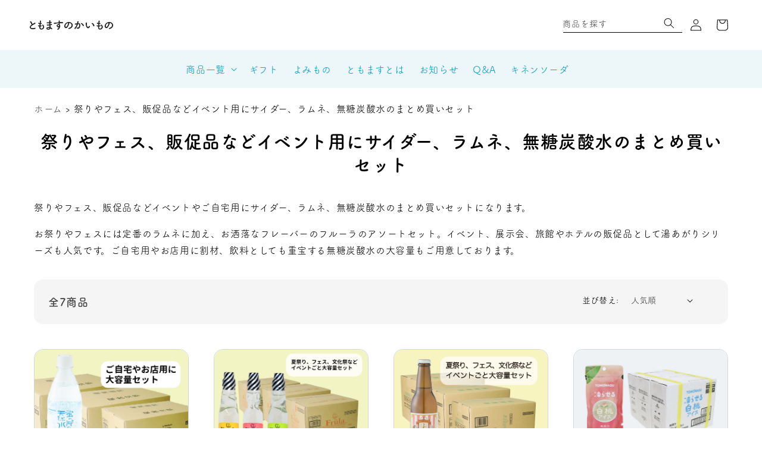

--- FILE ---
content_type: text/html; charset=utf-8
request_url: https://store.tomomasu.co.jp/collections/largecapacity
body_size: 28658
content:
<!doctype html>
<html class="no-js" lang="ja">
  <head>
    <meta charset="utf-8">
    <meta http-equiv="X-UA-Compatible" content="IE=edge">
    <meta name="viewport" content="width=device-width,initial-scale=1">
    <meta name="theme-color" content="">
    <link rel="canonical" href="https://store.tomomasu.co.jp/collections/largecapacity">
    <link rel="preconnect" href="https://cdn.shopify.com" crossorigin><link rel="icon" type="image/png" href="//store.tomomasu.co.jp/cdn/shop/files/favicon_tomomasu.jpg?crop=center&height=32&v=1671782531&width=32"><link rel="preconnect" href="https://fonts.shopifycdn.com" crossorigin><title>
      祭りやフェス、販促品などイベント用にサイダー、ラムネ、無糖炭酸水のまとめ買いセット | ともますのかいもの　
</title>

    
      <meta name="description" content="祭りやフェス、販促品などイベントやご自宅用にサイダー、ラムネ、無糖炭酸水のまとめ買いセットになります。 お祭りやフェスには定番のラムネに加え、お洒落なフレーバーのフルーラのアソートセット。イベント、展示会、旅館やホテルの販促品として湯あがりシリーズも人気です。ご自宅用やお店用に割材、飲料としても重宝する無糖炭酸水の大容量もご用意しております。">
    

    

<meta property="og:site_name" content="ともますのかいもの">
<meta property="og:url" content="https://store.tomomasu.co.jp/collections/largecapacity">
<meta property="og:title" content="祭りやフェス、販促品などイベント用にサイダー、ラムネ、無糖炭酸水のまとめ買いセット | ともますのかいもの　">
<meta property="og:type" content="website">
<meta property="og:description" content="祭りやフェス、販促品などイベントやご自宅用にサイダー、ラムネ、無糖炭酸水のまとめ買いセットになります。 お祭りやフェスには定番のラムネに加え、お洒落なフレーバーのフルーラのアソートセット。イベント、展示会、旅館やホテルの販促品として湯あがりシリーズも人気です。ご自宅用やお店用に割材、飲料としても重宝する無糖炭酸水の大容量もご用意しております。"><meta name="twitter:site" content="@tomomasukaimono?s=11&t=nbrYjzKQGIPGePT2AyXJCQ"><meta name="twitter:card" content="summary_large_image">
<meta name="twitter:title" content="祭りやフェス、販促品などイベント用にサイダー、ラムネ、無糖炭酸水のまとめ買いセット | ともますのかいもの　">
<meta name="twitter:description" content="祭りやフェス、販促品などイベントやご自宅用にサイダー、ラムネ、無糖炭酸水のまとめ買いセットになります。 お祭りやフェスには定番のラムネに加え、お洒落なフレーバーのフルーラのアソートセット。イベント、展示会、旅館やホテルの販促品として湯あがりシリーズも人気です。ご自宅用やお店用に割材、飲料としても重宝する無糖炭酸水の大容量もご用意しております。">


    <script src="//store.tomomasu.co.jp/cdn/shop/t/12/assets/global.js?v=149496944046504657681740538736" defer="defer"></script>
    <script>window.performance && window.performance.mark && window.performance.mark('shopify.content_for_header.start');</script><meta name="google-site-verification" content="BYSYpDajNmNnJxQFeHdEgYiNyXSQR6cCjWjX0I2xAVg">
<meta id="shopify-digital-wallet" name="shopify-digital-wallet" content="/69094801716/digital_wallets/dialog">
<meta name="shopify-checkout-api-token" content="7b1f0dfa3d138418ab6c9d12f0b53797">
<link rel="alternate" type="application/atom+xml" title="Feed" href="/collections/largecapacity.atom" />
<link rel="alternate" type="application/json+oembed" href="https://store.tomomasu.co.jp/collections/largecapacity.oembed">
<script async="async" src="/checkouts/internal/preloads.js?locale=ja-JP"></script>
<link rel="preconnect" href="https://shop.app" crossorigin="anonymous">
<script async="async" src="https://shop.app/checkouts/internal/preloads.js?locale=ja-JP&shop_id=69094801716" crossorigin="anonymous"></script>
<script id="apple-pay-shop-capabilities" type="application/json">{"shopId":69094801716,"countryCode":"JP","currencyCode":"JPY","merchantCapabilities":["supports3DS"],"merchantId":"gid:\/\/shopify\/Shop\/69094801716","merchantName":"ともますのかいもの","requiredBillingContactFields":["postalAddress","email","phone"],"requiredShippingContactFields":["postalAddress","email","phone"],"shippingType":"shipping","supportedNetworks":["visa","masterCard","amex","jcb","discover"],"total":{"type":"pending","label":"ともますのかいもの","amount":"1.00"},"shopifyPaymentsEnabled":true,"supportsSubscriptions":true}</script>
<script id="shopify-features" type="application/json">{"accessToken":"7b1f0dfa3d138418ab6c9d12f0b53797","betas":["rich-media-storefront-analytics"],"domain":"store.tomomasu.co.jp","predictiveSearch":false,"shopId":69094801716,"locale":"ja"}</script>
<script>var Shopify = Shopify || {};
Shopify.shop = "xn-qqqw0slsdc9bu05aa054gba827d82efv9e.myshopify.com";
Shopify.locale = "ja";
Shopify.currency = {"active":"JPY","rate":"1.0"};
Shopify.country = "JP";
Shopify.theme = {"name":"tomomasu_liquid_shopify_app\/main","id":167428849972,"schema_name":"Dawn","schema_version":"7.0.1","theme_store_id":null,"role":"main"};
Shopify.theme.handle = "null";
Shopify.theme.style = {"id":null,"handle":null};
Shopify.cdnHost = "store.tomomasu.co.jp/cdn";
Shopify.routes = Shopify.routes || {};
Shopify.routes.root = "/";</script>
<script type="module">!function(o){(o.Shopify=o.Shopify||{}).modules=!0}(window);</script>
<script>!function(o){function n(){var o=[];function n(){o.push(Array.prototype.slice.apply(arguments))}return n.q=o,n}var t=o.Shopify=o.Shopify||{};t.loadFeatures=n(),t.autoloadFeatures=n()}(window);</script>
<script>
  window.ShopifyPay = window.ShopifyPay || {};
  window.ShopifyPay.apiHost = "shop.app\/pay";
  window.ShopifyPay.redirectState = null;
</script>
<script id="shop-js-analytics" type="application/json">{"pageType":"collection"}</script>
<script defer="defer" async type="module" src="//store.tomomasu.co.jp/cdn/shopifycloud/shop-js/modules/v2/client.init-shop-cart-sync_0MstufBG.ja.esm.js"></script>
<script defer="defer" async type="module" src="//store.tomomasu.co.jp/cdn/shopifycloud/shop-js/modules/v2/chunk.common_jll-23Z1.esm.js"></script>
<script defer="defer" async type="module" src="//store.tomomasu.co.jp/cdn/shopifycloud/shop-js/modules/v2/chunk.modal_HXih6-AF.esm.js"></script>
<script type="module">
  await import("//store.tomomasu.co.jp/cdn/shopifycloud/shop-js/modules/v2/client.init-shop-cart-sync_0MstufBG.ja.esm.js");
await import("//store.tomomasu.co.jp/cdn/shopifycloud/shop-js/modules/v2/chunk.common_jll-23Z1.esm.js");
await import("//store.tomomasu.co.jp/cdn/shopifycloud/shop-js/modules/v2/chunk.modal_HXih6-AF.esm.js");

  window.Shopify.SignInWithShop?.initShopCartSync?.({"fedCMEnabled":true,"windoidEnabled":true});

</script>
<script>
  window.Shopify = window.Shopify || {};
  if (!window.Shopify.featureAssets) window.Shopify.featureAssets = {};
  window.Shopify.featureAssets['shop-js'] = {"shop-cart-sync":["modules/v2/client.shop-cart-sync_DN7iwvRY.ja.esm.js","modules/v2/chunk.common_jll-23Z1.esm.js","modules/v2/chunk.modal_HXih6-AF.esm.js"],"init-fed-cm":["modules/v2/client.init-fed-cm_DmZOWWut.ja.esm.js","modules/v2/chunk.common_jll-23Z1.esm.js","modules/v2/chunk.modal_HXih6-AF.esm.js"],"shop-cash-offers":["modules/v2/client.shop-cash-offers_HFfvn_Gz.ja.esm.js","modules/v2/chunk.common_jll-23Z1.esm.js","modules/v2/chunk.modal_HXih6-AF.esm.js"],"shop-login-button":["modules/v2/client.shop-login-button_BVN3pvk0.ja.esm.js","modules/v2/chunk.common_jll-23Z1.esm.js","modules/v2/chunk.modal_HXih6-AF.esm.js"],"pay-button":["modules/v2/client.pay-button_CyS_4GVi.ja.esm.js","modules/v2/chunk.common_jll-23Z1.esm.js","modules/v2/chunk.modal_HXih6-AF.esm.js"],"shop-button":["modules/v2/client.shop-button_zh22db91.ja.esm.js","modules/v2/chunk.common_jll-23Z1.esm.js","modules/v2/chunk.modal_HXih6-AF.esm.js"],"avatar":["modules/v2/client.avatar_BTnouDA3.ja.esm.js"],"init-windoid":["modules/v2/client.init-windoid_BlVJIuJ5.ja.esm.js","modules/v2/chunk.common_jll-23Z1.esm.js","modules/v2/chunk.modal_HXih6-AF.esm.js"],"init-shop-for-new-customer-accounts":["modules/v2/client.init-shop-for-new-customer-accounts_BqzwtUK7.ja.esm.js","modules/v2/client.shop-login-button_BVN3pvk0.ja.esm.js","modules/v2/chunk.common_jll-23Z1.esm.js","modules/v2/chunk.modal_HXih6-AF.esm.js"],"init-shop-email-lookup-coordinator":["modules/v2/client.init-shop-email-lookup-coordinator_DKDv3hKi.ja.esm.js","modules/v2/chunk.common_jll-23Z1.esm.js","modules/v2/chunk.modal_HXih6-AF.esm.js"],"init-shop-cart-sync":["modules/v2/client.init-shop-cart-sync_0MstufBG.ja.esm.js","modules/v2/chunk.common_jll-23Z1.esm.js","modules/v2/chunk.modal_HXih6-AF.esm.js"],"shop-toast-manager":["modules/v2/client.shop-toast-manager_BkVvTGW3.ja.esm.js","modules/v2/chunk.common_jll-23Z1.esm.js","modules/v2/chunk.modal_HXih6-AF.esm.js"],"init-customer-accounts":["modules/v2/client.init-customer-accounts_CZbUHFPX.ja.esm.js","modules/v2/client.shop-login-button_BVN3pvk0.ja.esm.js","modules/v2/chunk.common_jll-23Z1.esm.js","modules/v2/chunk.modal_HXih6-AF.esm.js"],"init-customer-accounts-sign-up":["modules/v2/client.init-customer-accounts-sign-up_C0QA8nCd.ja.esm.js","modules/v2/client.shop-login-button_BVN3pvk0.ja.esm.js","modules/v2/chunk.common_jll-23Z1.esm.js","modules/v2/chunk.modal_HXih6-AF.esm.js"],"shop-follow-button":["modules/v2/client.shop-follow-button_CSkbpFfm.ja.esm.js","modules/v2/chunk.common_jll-23Z1.esm.js","modules/v2/chunk.modal_HXih6-AF.esm.js"],"checkout-modal":["modules/v2/client.checkout-modal_rYdHFJTE.ja.esm.js","modules/v2/chunk.common_jll-23Z1.esm.js","modules/v2/chunk.modal_HXih6-AF.esm.js"],"shop-login":["modules/v2/client.shop-login_DeXIozZF.ja.esm.js","modules/v2/chunk.common_jll-23Z1.esm.js","modules/v2/chunk.modal_HXih6-AF.esm.js"],"lead-capture":["modules/v2/client.lead-capture_DGEoeVgo.ja.esm.js","modules/v2/chunk.common_jll-23Z1.esm.js","modules/v2/chunk.modal_HXih6-AF.esm.js"],"payment-terms":["modules/v2/client.payment-terms_BXPcfuME.ja.esm.js","modules/v2/chunk.common_jll-23Z1.esm.js","modules/v2/chunk.modal_HXih6-AF.esm.js"]};
</script>
<script>(function() {
  var isLoaded = false;
  function asyncLoad() {
    if (isLoaded) return;
    isLoaded = true;
    var urls = ["https:\/\/gift-script-pr.pages.dev\/script.js?shop=xn-qqqw0slsdc9bu05aa054gba827d82efv9e.myshopify.com","https:\/\/sengine.groovymedia.co\/js\/frontend.js?shop=xn-qqqw0slsdc9bu05aa054gba827d82efv9e.myshopify.com","https:\/\/sengine.groovymedia.co\/js\/order.js?shop=xn-qqqw0slsdc9bu05aa054gba827d82efv9e.myshopify.com"];
    for (var i = 0; i < urls.length; i++) {
      var s = document.createElement('script');
      s.type = 'text/javascript';
      s.async = true;
      s.src = urls[i];
      var x = document.getElementsByTagName('script')[0];
      x.parentNode.insertBefore(s, x);
    }
  };
  if(window.attachEvent) {
    window.attachEvent('onload', asyncLoad);
  } else {
    window.addEventListener('load', asyncLoad, false);
  }
})();</script>
<script id="__st">var __st={"a":69094801716,"offset":32400,"reqid":"7dd7faa4-2b7e-4b08-867b-eaf8d6159376-1769220166","pageurl":"store.tomomasu.co.jp\/collections\/largecapacity","u":"fa1d90c33779","p":"collection","rtyp":"collection","rid":451043557684};</script>
<script>window.ShopifyPaypalV4VisibilityTracking = true;</script>
<script id="form-persister">!function(){'use strict';const t='contact',e='new_comment',n=[[t,t],['blogs',e],['comments',e],[t,'customer']],o='password',r='form_key',c=['recaptcha-v3-token','g-recaptcha-response','h-captcha-response',o],s=()=>{try{return window.sessionStorage}catch{return}},i='__shopify_v',u=t=>t.elements[r],a=function(){const t=[...n].map((([t,e])=>`form[action*='/${t}']:not([data-nocaptcha='true']) input[name='form_type'][value='${e}']`)).join(',');var e;return e=t,()=>e?[...document.querySelectorAll(e)].map((t=>t.form)):[]}();function m(t){const e=u(t);a().includes(t)&&(!e||!e.value)&&function(t){try{if(!s())return;!function(t){const e=s();if(!e)return;const n=u(t);if(!n)return;const o=n.value;o&&e.removeItem(o)}(t);const e=Array.from(Array(32),(()=>Math.random().toString(36)[2])).join('');!function(t,e){u(t)||t.append(Object.assign(document.createElement('input'),{type:'hidden',name:r})),t.elements[r].value=e}(t,e),function(t,e){const n=s();if(!n)return;const r=[...t.querySelectorAll(`input[type='${o}']`)].map((({name:t})=>t)),u=[...c,...r],a={};for(const[o,c]of new FormData(t).entries())u.includes(o)||(a[o]=c);n.setItem(e,JSON.stringify({[i]:1,action:t.action,data:a}))}(t,e)}catch(e){console.error('failed to persist form',e)}}(t)}const f=t=>{if('true'===t.dataset.persistBound)return;const e=function(t,e){const n=function(t){return'function'==typeof t.submit?t.submit:HTMLFormElement.prototype.submit}(t).bind(t);return function(){let t;return()=>{t||(t=!0,(()=>{try{e(),n()}catch(t){(t=>{console.error('form submit failed',t)})(t)}})(),setTimeout((()=>t=!1),250))}}()}(t,(()=>{m(t)}));!function(t,e){if('function'==typeof t.submit&&'function'==typeof e)try{t.submit=e}catch{}}(t,e),t.addEventListener('submit',(t=>{t.preventDefault(),e()})),t.dataset.persistBound='true'};!function(){function t(t){const e=(t=>{const e=t.target;return e instanceof HTMLFormElement?e:e&&e.form})(t);e&&m(e)}document.addEventListener('submit',t),document.addEventListener('DOMContentLoaded',(()=>{const e=a();for(const t of e)f(t);var n;n=document.body,new window.MutationObserver((t=>{for(const e of t)if('childList'===e.type&&e.addedNodes.length)for(const t of e.addedNodes)1===t.nodeType&&'FORM'===t.tagName&&a().includes(t)&&f(t)})).observe(n,{childList:!0,subtree:!0,attributes:!1}),document.removeEventListener('submit',t)}))}()}();</script>
<script integrity="sha256-4kQ18oKyAcykRKYeNunJcIwy7WH5gtpwJnB7kiuLZ1E=" data-source-attribution="shopify.loadfeatures" defer="defer" src="//store.tomomasu.co.jp/cdn/shopifycloud/storefront/assets/storefront/load_feature-a0a9edcb.js" crossorigin="anonymous"></script>
<script crossorigin="anonymous" defer="defer" src="//store.tomomasu.co.jp/cdn/shopifycloud/storefront/assets/shopify_pay/storefront-65b4c6d7.js?v=20250812"></script>
<script data-source-attribution="shopify.dynamic_checkout.dynamic.init">var Shopify=Shopify||{};Shopify.PaymentButton=Shopify.PaymentButton||{isStorefrontPortableWallets:!0,init:function(){window.Shopify.PaymentButton.init=function(){};var t=document.createElement("script");t.src="https://store.tomomasu.co.jp/cdn/shopifycloud/portable-wallets/latest/portable-wallets.ja.js",t.type="module",document.head.appendChild(t)}};
</script>
<script data-source-attribution="shopify.dynamic_checkout.buyer_consent">
  function portableWalletsHideBuyerConsent(e){var t=document.getElementById("shopify-buyer-consent"),n=document.getElementById("shopify-subscription-policy-button");t&&n&&(t.classList.add("hidden"),t.setAttribute("aria-hidden","true"),n.removeEventListener("click",e))}function portableWalletsShowBuyerConsent(e){var t=document.getElementById("shopify-buyer-consent"),n=document.getElementById("shopify-subscription-policy-button");t&&n&&(t.classList.remove("hidden"),t.removeAttribute("aria-hidden"),n.addEventListener("click",e))}window.Shopify?.PaymentButton&&(window.Shopify.PaymentButton.hideBuyerConsent=portableWalletsHideBuyerConsent,window.Shopify.PaymentButton.showBuyerConsent=portableWalletsShowBuyerConsent);
</script>
<script data-source-attribution="shopify.dynamic_checkout.cart.bootstrap">document.addEventListener("DOMContentLoaded",(function(){function t(){return document.querySelector("shopify-accelerated-checkout-cart, shopify-accelerated-checkout")}if(t())Shopify.PaymentButton.init();else{new MutationObserver((function(e,n){t()&&(Shopify.PaymentButton.init(),n.disconnect())})).observe(document.body,{childList:!0,subtree:!0})}}));
</script>
<link id="shopify-accelerated-checkout-styles" rel="stylesheet" media="screen" href="https://store.tomomasu.co.jp/cdn/shopifycloud/portable-wallets/latest/accelerated-checkout-backwards-compat.css" crossorigin="anonymous">
<style id="shopify-accelerated-checkout-cart">
        #shopify-buyer-consent {
  margin-top: 1em;
  display: inline-block;
  width: 100%;
}

#shopify-buyer-consent.hidden {
  display: none;
}

#shopify-subscription-policy-button {
  background: none;
  border: none;
  padding: 0;
  text-decoration: underline;
  font-size: inherit;
  cursor: pointer;
}

#shopify-subscription-policy-button::before {
  box-shadow: none;
}

      </style>
<script id="sections-script" data-sections="header,footer" defer="defer" src="//store.tomomasu.co.jp/cdn/shop/t/12/compiled_assets/scripts.js?v=8114"></script>
<script>window.performance && window.performance.mark && window.performance.mark('shopify.content_for_header.end');</script>


    <style data-shopify>
      @font-face {
  font-family: Assistant;
  font-weight: 400;
  font-style: normal;
  font-display: swap;
  src: url("//store.tomomasu.co.jp/cdn/fonts/assistant/assistant_n4.9120912a469cad1cc292572851508ca49d12e768.woff2") format("woff2"),
       url("//store.tomomasu.co.jp/cdn/fonts/assistant/assistant_n4.6e9875ce64e0fefcd3f4446b7ec9036b3ddd2985.woff") format("woff");
}

      @font-face {
  font-family: Assistant;
  font-weight: 700;
  font-style: normal;
  font-display: swap;
  src: url("//store.tomomasu.co.jp/cdn/fonts/assistant/assistant_n7.bf44452348ec8b8efa3aa3068825305886b1c83c.woff2") format("woff2"),
       url("//store.tomomasu.co.jp/cdn/fonts/assistant/assistant_n7.0c887fee83f6b3bda822f1150b912c72da0f7b64.woff") format("woff");
}

      
      
      @font-face {
  font-family: Assistant;
  font-weight: 400;
  font-style: normal;
  font-display: swap;
  src: url("//store.tomomasu.co.jp/cdn/fonts/assistant/assistant_n4.9120912a469cad1cc292572851508ca49d12e768.woff2") format("woff2"),
       url("//store.tomomasu.co.jp/cdn/fonts/assistant/assistant_n4.6e9875ce64e0fefcd3f4446b7ec9036b3ddd2985.woff") format("woff");
}


      :root {
        --font-body-family: 'TsukuARdGothic-Regular', 'FOT-筑紫A丸ゴシック Std R', '游ゴシック Medium', 'Yu Gothic Medium', '游ゴシック体', YuGothic, 'ヒラギノ角ゴ ProN', 'Hiragino Kaku Gothic ProN', 'メイリオ', Meiryo, sans-serif;
        <!-- --font-body-family: Assistant, sans-serif; -->
        --font-body-style: normal;
        --font-body-weight: 400;
        --font-body-weight-bold: 700;

        --font-heading-family: 'TsukuARdGothic-Regular', 'FOT-筑紫A丸ゴシック Std B', '游ゴシック Medium', 'Yu Gothic Medium', '游ゴシック体', YuGothic, 'ヒラギノ角ゴ ProN', 'Hiragino Kaku Gothic ProN', 'メイリオ', Meiryo, sans-serif;
        <!-- --font-heading-family: Assistant, sans-serif; -->
        --font-heading-style: normal;
        --font-heading-weight: 400;

        --font-body-scale: 1.0;
        --font-heading-scale: 1.0;

        --color-base-text: 0, 0, 0;
        --color-shadow: 0, 0, 0;
        --color-base-background-1: 255, 255, 255;
        --color-base-background-2: 243, 243, 243;
        --color-base-solid-button-labels: 255, 255, 255;
        --color-base-outline-button-labels: 0, 0, 0;
        --color-base-accent-1: 0, 0, 0;
        --color-base-accent-2: 51, 79, 180;
        --payment-terms-background-color: #ffffff;

        --gradient-base-background-1: #ffffff;
        --gradient-base-background-2: #f3f3f3;
        --gradient-base-accent-1: #000000;
        --gradient-base-accent-2: #334fb4;

        --media-padding: px;
        --media-border-opacity: 0.05;
        --media-border-width: 1px;
        --media-radius: 0px;
        --media-shadow-opacity: 0.0;
        --media-shadow-horizontal-offset: 0px;
        --media-shadow-vertical-offset: 4px;
        --media-shadow-blur-radius: 5px;
        --media-shadow-visible: 0;

        --page-width: 1166px;
        --page-width-margin: 0rem;

        --product-card-image-padding: 0.0rem;
        --product-card-corner-radius: 0.0rem;
        --product-card-text-alignment: left;
        --product-card-border-width: 0.0rem;
        --product-card-border-opacity: 0.1;
        --product-card-shadow-opacity: 0.0;
        --product-card-shadow-visible: 0;
        --product-card-shadow-horizontal-offset: 0.0rem;
        --product-card-shadow-vertical-offset: 0.4rem;
        --product-card-shadow-blur-radius: 0.5rem;

        --collection-card-image-padding: 0.0rem;
        --collection-card-corner-radius: 0.0rem;
        --collection-card-text-alignment: left;
        --collection-card-border-width: 0.0rem;
        --collection-card-border-opacity: 0.1;
        --collection-card-shadow-opacity: 0.0;
        --collection-card-shadow-visible: 0;
        --collection-card-shadow-horizontal-offset: 0.0rem;
        --collection-card-shadow-vertical-offset: 0.4rem;
        --collection-card-shadow-blur-radius: 0.5rem;

        --blog-card-image-padding: 0.0rem;
        --blog-card-corner-radius: 0.0rem;
        --blog-card-text-alignment: left;
        --blog-card-border-width: 0.0rem;
        --blog-card-border-opacity: 0.1;
        --blog-card-shadow-opacity: 0.0;
        --blog-card-shadow-visible: 0;
        --blog-card-shadow-horizontal-offset: 0.0rem;
        --blog-card-shadow-vertical-offset: 0.4rem;
        --blog-card-shadow-blur-radius: 0.5rem;

        --badge-corner-radius: 4.0rem;

        --popup-border-width: 1px;
        --popup-border-opacity: 0.1;
        --popup-corner-radius: 0px;
        --popup-shadow-opacity: 0.0;
        --popup-shadow-horizontal-offset: 0px;
        --popup-shadow-vertical-offset: 4px;
        --popup-shadow-blur-radius: 5px;

        --drawer-border-width: 10px;
        --drawer-border-opacity: 1.0;
        --drawer-shadow-opacity: 1.0;
        --drawer-shadow-horizontal-offset: 0px;
        --drawer-shadow-vertical-offset: 4px;
        --drawer-shadow-blur-radius: 5px;

        --spacing-sections-desktop: 0px;
        --spacing-sections-mobile: 0px;

        --grid-desktop-vertical-spacing: 8px;
        --grid-desktop-horizontal-spacing: 8px;
        --grid-mobile-vertical-spacing: 4px;
        --grid-mobile-horizontal-spacing: 4px;

        --text-boxes-border-opacity: 0.1;
        --text-boxes-border-width: 0px;
        --text-boxes-radius: 0px;
        --text-boxes-shadow-opacity: 0.0;
        --text-boxes-shadow-visible: 0;
        --text-boxes-shadow-horizontal-offset: 0px;
        --text-boxes-shadow-vertical-offset: 4px;
        --text-boxes-shadow-blur-radius: 5px;

        --buttons-radius: 0px;
        --buttons-radius-outset: 0px;
        --buttons-border-width: 1px;
        --buttons-border-opacity: 1.0;
        --buttons-shadow-opacity: 0.0;
        --buttons-shadow-visible: 0;
        --buttons-shadow-horizontal-offset: 0px;
        --buttons-shadow-vertical-offset: 4px;
        --buttons-shadow-blur-radius: 5px;
        --buttons-border-offset: 0px;

        --inputs-radius: 0px;
        --inputs-border-width: 1px;
        --inputs-border-opacity: 0.55;
        --inputs-shadow-opacity: 0.0;
        --inputs-shadow-horizontal-offset: 0px;
        --inputs-margin-offset: 0px;
        --inputs-shadow-vertical-offset: -4px;
        --inputs-shadow-blur-radius: 5px;
        --inputs-radius-outset: 0px;

        --variant-pills-radius: 40px;
        --variant-pills-border-width: 1px;
        --variant-pills-border-opacity: 0.55;
        --variant-pills-shadow-opacity: 0.0;
        --variant-pills-shadow-horizontal-offset: 0px;
        --variant-pills-shadow-vertical-offset: 4px;
        --variant-pills-shadow-blur-radius: 5px;
      }

      *,
      *::before,
      *::after {
        box-sizing: inherit;
      }

      html {
        box-sizing: border-box;
        font-size: calc(var(--font-body-scale) * 62.5%);
        height: 100%;
      }

      body {
        display: grid;
        grid-template-rows: auto auto 1fr auto;
        grid-template-columns: 100%;
        min-height: 100%;
        margin: 0;
        font-size: 1.5rem;
        letter-spacing: 0.06rem;
        line-height: calc(1 + 0.8 / var(--font-body-scale));
        font-family: var(--font-body-family);
        font-style: var(--font-body-style);
        font-weight: var(--font-body-weight);
        overflow-x: hidden;
      }

      @media screen and (min-width: 750px) {
        body {
          font-size: 1.6rem;
        }
      }
    </style>

    <link href="//store.tomomasu.co.jp/cdn/shop/t/12/assets/base.css?v=78805050964112525741740538735" rel="stylesheet" type="text/css" media="all" />
<link rel="preload" as="font" href="//store.tomomasu.co.jp/cdn/fonts/assistant/assistant_n4.9120912a469cad1cc292572851508ca49d12e768.woff2" type="font/woff2" crossorigin><link rel="preload" as="font" href="//store.tomomasu.co.jp/cdn/fonts/assistant/assistant_n4.9120912a469cad1cc292572851508ca49d12e768.woff2" type="font/woff2" crossorigin><script>document.documentElement.className = document.documentElement.className.replace('no-js', 'js');
    if (Shopify.designMode) {
      document.documentElement.classList.add('shopify-design-mode');
    }
    </script>

    <script src="//ajax.googleapis.com/ajax/libs/jquery/2.2.3/jquery.min.js"></script>
    
    <script src="https://webfont.fontplus.jp/accessor/script/fontplus.js?t1yv7bFcA1I%3D&box=Xdd1VVhajEI%3D&aa=1&ab=2"></script>

    <meta name="google-site-verification" content="9VLD4AcI55_F0nB1vlcn5rSI1HrlkOEx4aWjlYXxWkc" />
    <!-- Google tag (gtag.js) -->
    <script async src="https://www.googletagmanager.com/gtag/js?id=G-NWBS5WFK44"></script>
    <script>
      window.dataLayer = window.dataLayer || [];
      function gtag(){dataLayer.push(arguments);}
      gtag('js', new Date());

      gtag('config', 'G-NWBS5WFK44');
    </script>

    <script type="text/javascript">
      (function(c,l,a,r,i,t,y){
          c[a]=c[a]||function(){(c[a].q=c[a].q||[]).push(arguments)};
          t=l.createElement(r);t.async=1;t.src="https://www.clarity.ms/tag/"+i;
          y=l.getElementsByTagName(r)[0];y.parentNode.insertBefore(t,y);
      })(window, document, "clarity", "script", "f46ezptuqs");
    </script>

  <!-- BEGIN app block: shopify://apps//blocks/star_rating/910a1be4-9d9f-4a91-9a6d-25d87b6f52da --><script>
    var script = document.createElement('script');
    //script.src = 'https://d1rptoks75ofg9.cloudfront.net/xn-qqqw0slsdc9bu05aa054gba827d82efv9e.myshopify.com.js'; //ST
    script.src = 'https://d1qnl12h46g6qu.cloudfront.net/xn-qqqw0slsdc9bu05aa054gba827d82efv9e.myshopify.com.js';
    script.async = true;
    document.head.appendChild(script);
</script>

<script>
  document.addEventListener("DOMContentLoaded", function() {
    if(document.getElementById('checkout')){
      document.getElementById('checkout').addEventListener('click',function(e){ 
        let fileds = document.getElementsByClassName('_NGC_CFA_note_field');
        let goNextPage = true;
        for (let a = 0; a < fileds.length; a++) {
          const item = fileds[a];
          if (document.getElementById('checknull_'+item.id)) {
            let filedsTag = item.tagName;
            let filedsType = item.type;
            let filedsValue = item.value;
            let filedsName = item.name;
            let isNullOrNot = document.getElementById('checknull_'+item.id).value;
            let errMessage = document.getElementById('errMessage_'+item.id).value;
            if ((filedsTag == "INPUT" && filedsType == "text") || filedsTag == "TEXTAREA" || filedsTag == "SELECT") {
              if((filedsValue == '' || filedsValue == '選択なし') && isNullOrNot == 'must' && errMessage !=''){
                e.preventDefault();
                document.getElementById('displayerrMessage_'+item.id).innerHTML= errMessage;
                goNextPage = false;
              } else if(isNullOrNot != 'must' && filedsValue == ''){
                  if(document.getElementById(item.id)){
                    document.getElementById(item.id).value = ' ';
                  }            
              } else{
                document.getElementById('displayerrMessage_'+item.id).innerHTML='';
              }
            }
            if ((filedsTag == "INPUT" && filedsType == "radio") || (filedsTag == "INPUT" && filedsType == "checkbox")) {
              let els = Array.from(document.getElementsByName(filedsName));
              let rs = els.filter(el => el.checked == true);
              if(isNullOrNot == 'must' && errMessage !='' && rs.length == 0){
                e.preventDefault();      
                document.getElementById('displayerrMessage_'+item.id).innerHTML= errMessage;
                goNextPage = false;
              }else{
                document.getElementById('displayerrMessage_'+item.id).innerHTML='';
              }
            }
          }
        }
        if(checkDateAviliableBeforeClickingCheckOut(e) && goNextPage){
          addUpdateNGCCartAttributesToCheckOut().then(() => {
            window.location.href = '/checkout'; 
          });
        }
      })
    }
  });
</script>



<!-- END app block --><link href="https://monorail-edge.shopifysvc.com" rel="dns-prefetch">
<script>(function(){if ("sendBeacon" in navigator && "performance" in window) {try {var session_token_from_headers = performance.getEntriesByType('navigation')[0].serverTiming.find(x => x.name == '_s').description;} catch {var session_token_from_headers = undefined;}var session_cookie_matches = document.cookie.match(/_shopify_s=([^;]*)/);var session_token_from_cookie = session_cookie_matches && session_cookie_matches.length === 2 ? session_cookie_matches[1] : "";var session_token = session_token_from_headers || session_token_from_cookie || "";function handle_abandonment_event(e) {var entries = performance.getEntries().filter(function(entry) {return /monorail-edge.shopifysvc.com/.test(entry.name);});if (!window.abandonment_tracked && entries.length === 0) {window.abandonment_tracked = true;var currentMs = Date.now();var navigation_start = performance.timing.navigationStart;var payload = {shop_id: 69094801716,url: window.location.href,navigation_start,duration: currentMs - navigation_start,session_token,page_type: "collection"};window.navigator.sendBeacon("https://monorail-edge.shopifysvc.com/v1/produce", JSON.stringify({schema_id: "online_store_buyer_site_abandonment/1.1",payload: payload,metadata: {event_created_at_ms: currentMs,event_sent_at_ms: currentMs}}));}}window.addEventListener('pagehide', handle_abandonment_event);}}());</script>
<script id="web-pixels-manager-setup">(function e(e,d,r,n,o){if(void 0===o&&(o={}),!Boolean(null===(a=null===(i=window.Shopify)||void 0===i?void 0:i.analytics)||void 0===a?void 0:a.replayQueue)){var i,a;window.Shopify=window.Shopify||{};var t=window.Shopify;t.analytics=t.analytics||{};var s=t.analytics;s.replayQueue=[],s.publish=function(e,d,r){return s.replayQueue.push([e,d,r]),!0};try{self.performance.mark("wpm:start")}catch(e){}var l=function(){var e={modern:/Edge?\/(1{2}[4-9]|1[2-9]\d|[2-9]\d{2}|\d{4,})\.\d+(\.\d+|)|Firefox\/(1{2}[4-9]|1[2-9]\d|[2-9]\d{2}|\d{4,})\.\d+(\.\d+|)|Chrom(ium|e)\/(9{2}|\d{3,})\.\d+(\.\d+|)|(Maci|X1{2}).+ Version\/(15\.\d+|(1[6-9]|[2-9]\d|\d{3,})\.\d+)([,.]\d+|)( \(\w+\)|)( Mobile\/\w+|) Safari\/|Chrome.+OPR\/(9{2}|\d{3,})\.\d+\.\d+|(CPU[ +]OS|iPhone[ +]OS|CPU[ +]iPhone|CPU IPhone OS|CPU iPad OS)[ +]+(15[._]\d+|(1[6-9]|[2-9]\d|\d{3,})[._]\d+)([._]\d+|)|Android:?[ /-](13[3-9]|1[4-9]\d|[2-9]\d{2}|\d{4,})(\.\d+|)(\.\d+|)|Android.+Firefox\/(13[5-9]|1[4-9]\d|[2-9]\d{2}|\d{4,})\.\d+(\.\d+|)|Android.+Chrom(ium|e)\/(13[3-9]|1[4-9]\d|[2-9]\d{2}|\d{4,})\.\d+(\.\d+|)|SamsungBrowser\/([2-9]\d|\d{3,})\.\d+/,legacy:/Edge?\/(1[6-9]|[2-9]\d|\d{3,})\.\d+(\.\d+|)|Firefox\/(5[4-9]|[6-9]\d|\d{3,})\.\d+(\.\d+|)|Chrom(ium|e)\/(5[1-9]|[6-9]\d|\d{3,})\.\d+(\.\d+|)([\d.]+$|.*Safari\/(?![\d.]+ Edge\/[\d.]+$))|(Maci|X1{2}).+ Version\/(10\.\d+|(1[1-9]|[2-9]\d|\d{3,})\.\d+)([,.]\d+|)( \(\w+\)|)( Mobile\/\w+|) Safari\/|Chrome.+OPR\/(3[89]|[4-9]\d|\d{3,})\.\d+\.\d+|(CPU[ +]OS|iPhone[ +]OS|CPU[ +]iPhone|CPU IPhone OS|CPU iPad OS)[ +]+(10[._]\d+|(1[1-9]|[2-9]\d|\d{3,})[._]\d+)([._]\d+|)|Android:?[ /-](13[3-9]|1[4-9]\d|[2-9]\d{2}|\d{4,})(\.\d+|)(\.\d+|)|Mobile Safari.+OPR\/([89]\d|\d{3,})\.\d+\.\d+|Android.+Firefox\/(13[5-9]|1[4-9]\d|[2-9]\d{2}|\d{4,})\.\d+(\.\d+|)|Android.+Chrom(ium|e)\/(13[3-9]|1[4-9]\d|[2-9]\d{2}|\d{4,})\.\d+(\.\d+|)|Android.+(UC? ?Browser|UCWEB|U3)[ /]?(15\.([5-9]|\d{2,})|(1[6-9]|[2-9]\d|\d{3,})\.\d+)\.\d+|SamsungBrowser\/(5\.\d+|([6-9]|\d{2,})\.\d+)|Android.+MQ{2}Browser\/(14(\.(9|\d{2,})|)|(1[5-9]|[2-9]\d|\d{3,})(\.\d+|))(\.\d+|)|K[Aa][Ii]OS\/(3\.\d+|([4-9]|\d{2,})\.\d+)(\.\d+|)/},d=e.modern,r=e.legacy,n=navigator.userAgent;return n.match(d)?"modern":n.match(r)?"legacy":"unknown"}(),u="modern"===l?"modern":"legacy",c=(null!=n?n:{modern:"",legacy:""})[u],f=function(e){return[e.baseUrl,"/wpm","/b",e.hashVersion,"modern"===e.buildTarget?"m":"l",".js"].join("")}({baseUrl:d,hashVersion:r,buildTarget:u}),m=function(e){var d=e.version,r=e.bundleTarget,n=e.surface,o=e.pageUrl,i=e.monorailEndpoint;return{emit:function(e){var a=e.status,t=e.errorMsg,s=(new Date).getTime(),l=JSON.stringify({metadata:{event_sent_at_ms:s},events:[{schema_id:"web_pixels_manager_load/3.1",payload:{version:d,bundle_target:r,page_url:o,status:a,surface:n,error_msg:t},metadata:{event_created_at_ms:s}}]});if(!i)return console&&console.warn&&console.warn("[Web Pixels Manager] No Monorail endpoint provided, skipping logging."),!1;try{return self.navigator.sendBeacon.bind(self.navigator)(i,l)}catch(e){}var u=new XMLHttpRequest;try{return u.open("POST",i,!0),u.setRequestHeader("Content-Type","text/plain"),u.send(l),!0}catch(e){return console&&console.warn&&console.warn("[Web Pixels Manager] Got an unhandled error while logging to Monorail."),!1}}}}({version:r,bundleTarget:l,surface:e.surface,pageUrl:self.location.href,monorailEndpoint:e.monorailEndpoint});try{o.browserTarget=l,function(e){var d=e.src,r=e.async,n=void 0===r||r,o=e.onload,i=e.onerror,a=e.sri,t=e.scriptDataAttributes,s=void 0===t?{}:t,l=document.createElement("script"),u=document.querySelector("head"),c=document.querySelector("body");if(l.async=n,l.src=d,a&&(l.integrity=a,l.crossOrigin="anonymous"),s)for(var f in s)if(Object.prototype.hasOwnProperty.call(s,f))try{l.dataset[f]=s[f]}catch(e){}if(o&&l.addEventListener("load",o),i&&l.addEventListener("error",i),u)u.appendChild(l);else{if(!c)throw new Error("Did not find a head or body element to append the script");c.appendChild(l)}}({src:f,async:!0,onload:function(){if(!function(){var e,d;return Boolean(null===(d=null===(e=window.Shopify)||void 0===e?void 0:e.analytics)||void 0===d?void 0:d.initialized)}()){var d=window.webPixelsManager.init(e)||void 0;if(d){var r=window.Shopify.analytics;r.replayQueue.forEach((function(e){var r=e[0],n=e[1],o=e[2];d.publishCustomEvent(r,n,o)})),r.replayQueue=[],r.publish=d.publishCustomEvent,r.visitor=d.visitor,r.initialized=!0}}},onerror:function(){return m.emit({status:"failed",errorMsg:"".concat(f," has failed to load")})},sri:function(e){var d=/^sha384-[A-Za-z0-9+/=]+$/;return"string"==typeof e&&d.test(e)}(c)?c:"",scriptDataAttributes:o}),m.emit({status:"loading"})}catch(e){m.emit({status:"failed",errorMsg:(null==e?void 0:e.message)||"Unknown error"})}}})({shopId: 69094801716,storefrontBaseUrl: "https://store.tomomasu.co.jp",extensionsBaseUrl: "https://extensions.shopifycdn.com/cdn/shopifycloud/web-pixels-manager",monorailEndpoint: "https://monorail-edge.shopifysvc.com/unstable/produce_batch",surface: "storefront-renderer",enabledBetaFlags: ["2dca8a86"],webPixelsConfigList: [{"id":"648675636","configuration":"{\"config\":\"{\\\"pixel_id\\\":\\\"G-NWBS5WFK44\\\",\\\"target_country\\\":\\\"JP\\\",\\\"gtag_events\\\":[{\\\"type\\\":\\\"begin_checkout\\\",\\\"action_label\\\":\\\"G-NWBS5WFK44\\\"},{\\\"type\\\":\\\"search\\\",\\\"action_label\\\":\\\"G-NWBS5WFK44\\\"},{\\\"type\\\":\\\"view_item\\\",\\\"action_label\\\":[\\\"G-NWBS5WFK44\\\",\\\"MC-RRB430REFH\\\"]},{\\\"type\\\":\\\"purchase\\\",\\\"action_label\\\":[\\\"G-NWBS5WFK44\\\",\\\"MC-RRB430REFH\\\"]},{\\\"type\\\":\\\"page_view\\\",\\\"action_label\\\":[\\\"G-NWBS5WFK44\\\",\\\"MC-RRB430REFH\\\"]},{\\\"type\\\":\\\"add_payment_info\\\",\\\"action_label\\\":\\\"G-NWBS5WFK44\\\"},{\\\"type\\\":\\\"add_to_cart\\\",\\\"action_label\\\":\\\"G-NWBS5WFK44\\\"}],\\\"enable_monitoring_mode\\\":false}\"}","eventPayloadVersion":"v1","runtimeContext":"OPEN","scriptVersion":"b2a88bafab3e21179ed38636efcd8a93","type":"APP","apiClientId":1780363,"privacyPurposes":[],"dataSharingAdjustments":{"protectedCustomerApprovalScopes":["read_customer_address","read_customer_email","read_customer_name","read_customer_personal_data","read_customer_phone"]}},{"id":"shopify-app-pixel","configuration":"{}","eventPayloadVersion":"v1","runtimeContext":"STRICT","scriptVersion":"0450","apiClientId":"shopify-pixel","type":"APP","privacyPurposes":["ANALYTICS","MARKETING"]},{"id":"shopify-custom-pixel","eventPayloadVersion":"v1","runtimeContext":"LAX","scriptVersion":"0450","apiClientId":"shopify-pixel","type":"CUSTOM","privacyPurposes":["ANALYTICS","MARKETING"]}],isMerchantRequest: false,initData: {"shop":{"name":"ともますのかいもの","paymentSettings":{"currencyCode":"JPY"},"myshopifyDomain":"xn-qqqw0slsdc9bu05aa054gba827d82efv9e.myshopify.com","countryCode":"JP","storefrontUrl":"https:\/\/store.tomomasu.co.jp"},"customer":null,"cart":null,"checkout":null,"productVariants":[],"purchasingCompany":null},},"https://store.tomomasu.co.jp/cdn","fcfee988w5aeb613cpc8e4bc33m6693e112",{"modern":"","legacy":""},{"shopId":"69094801716","storefrontBaseUrl":"https:\/\/store.tomomasu.co.jp","extensionBaseUrl":"https:\/\/extensions.shopifycdn.com\/cdn\/shopifycloud\/web-pixels-manager","surface":"storefront-renderer","enabledBetaFlags":"[\"2dca8a86\"]","isMerchantRequest":"false","hashVersion":"fcfee988w5aeb613cpc8e4bc33m6693e112","publish":"custom","events":"[[\"page_viewed\",{}],[\"collection_viewed\",{\"collection\":{\"id\":\"451043557684\",\"title\":\"祭りやフェス、販促品などイベント用にサイダー、ラムネ、無糖炭酸水のまとめ買いセット\",\"productVariants\":[{\"price\":{\"amount\":5670.0,\"currencyCode\":\"JPY\"},\"product\":{\"title\":\"蛍の郷の天然水スパークリング500ml×24本 3ケース　割材としてはもちろん飲料としても体にいいことばかりな炭酸飲料\",\"vendor\":\"ともますのかいもの\",\"id\":\"8415001248052\",\"untranslatedTitle\":\"蛍の郷の天然水スパークリング500ml×24本 3ケース　割材としてはもちろん飲料としても体にいいことばかりな炭酸飲料\",\"url\":\"\/products\/hotaru-spk-500-24-3\",\"type\":\"\"},\"id\":\"45709774192948\",\"image\":{\"src\":\"\/\/store.tomomasu.co.jp\/cdn\/shop\/files\/3_31802107-7af1-490b-85c6-379c4f2507c9.png?v=1689752376\"},\"sku\":\"hotaru-spk-500-24-3\",\"title\":\"Default Title\",\"untranslatedTitle\":\"Default Title\"},{\"price\":{\"amount\":12150.0,\"currencyCode\":\"JPY\"},\"product\":{\"title\":\"フルーラ 200ml×30本×3ケース（マンゴー、ラフランス、ライチ）　パッケージもおしゃれなフルーティーなラムネ\",\"vendor\":\"ともますのかいもの\",\"id\":\"8314590298420\",\"untranslatedTitle\":\"フルーラ 200ml×30本×3ケース（マンゴー、ラフランス、ライチ）　パッケージもおしゃれなフルーティーなラムネ\",\"url\":\"\/products\/frula-gift-3-30\",\"type\":\"\"},\"id\":\"45267315786036\",\"image\":{\"src\":\"\/\/store.tomomasu.co.jp\/cdn\/shop\/files\/EC_4.png?v=1766550940\"},\"sku\":\"frula-gift-3-30\",\"title\":\"Default Title\",\"untranslatedTitle\":\"Default Title\"},{\"price\":{\"amount\":14580.0,\"currencyCode\":\"JPY\"},\"product\":{\"title\":\"こどもびいる 330ml×24本×3ケース　お祭りや文化祭など夏のイベントで大活躍！子供も大人も乾杯！本物そっくりなこれまでにない飲みもの\",\"vendor\":\"ともますのかいもの\",\"id\":\"8314574209332\",\"untranslatedTitle\":\"こどもびいる 330ml×24本×3ケース　お祭りや文化祭など夏のイベントで大活躍！子供も大人も乾杯！本物そっくりなこれまでにない飲みもの\",\"url\":\"\/products\/kodomo_24_3\",\"type\":\"\"},\"id\":\"45267260670260\",\"image\":{\"src\":\"\/\/store.tomomasu.co.jp\/cdn\/shop\/files\/3.jpg?v=1685687898\"},\"sku\":\"kodomo-in-24-3\",\"title\":\"Default Title\",\"untranslatedTitle\":\"Default Title\"},{\"price\":{\"amount\":5130.0,\"currencyCode\":\"JPY\"},\"product\":{\"title\":\"豊潤白桃アイス　80g×12本×3ケース　果実を彷彿とさせる凍らせる果実アイス！\",\"vendor\":\"ともますのかいもの\",\"id\":\"9051916108084\",\"untranslatedTitle\":\"豊潤白桃アイス　80g×12本×3ケース　果実を彷彿とさせる凍らせる果実アイス！\",\"url\":\"\/products\/%E8%B1%8A%E6%BD%A4%E7%99%BD%E6%A1%83%E3%82%A2%E3%82%A4%E3%82%B9-80g-12%E6%9C%AC-3%E3%82%B1%E3%83%BC%E3%82%B9-%E6%9E%9C%E5%AE%9F%E3%82%92%E5%BD%B7%E5%BD%BF%E3%81%A8%E3%81%95%E3%81%9B%E3%82%8B%E6%9E%9C%E5%AE%9F%E3%82%A2%E3%82%A4%E3%82%B9\",\"type\":\"\"},\"id\":\"47848153088308\",\"image\":{\"src\":\"\/\/store.tomomasu.co.jp\/cdn\/shop\/files\/3_10f3e6d5-994a-4ad2-96c5-4330f2fb2b30.jpg?v=1710832275\"},\"sku\":\"kajitsu-ice-peach-12-3\",\"title\":\"Default Title\",\"untranslatedTitle\":\"Default Title\"},{\"price\":{\"amount\":5130.0,\"currencyCode\":\"JPY\"},\"product\":{\"title\":\"完熟マンゴーアイス　80g×12本×3ケース　果実を彷彿とさせる凍らせる果実アイス！\",\"vendor\":\"ともますのかいもの\",\"id\":\"9051915059508\",\"untranslatedTitle\":\"完熟マンゴーアイス　80g×12本×3ケース　果実を彷彿とさせる凍らせる果実アイス！\",\"url\":\"\/products\/%E5%AE%8C%E7%86%9F%E3%83%9E%E3%83%B3%E3%82%B4%E3%83%BC%E3%82%A2%E3%82%A4%E3%82%B9-80g-12%E6%9C%AC-3%E3%82%B1%E3%83%BC%E3%82%B9-%E6%9E%9C%E5%AE%9F%E3%82%92%E5%BD%B7%E5%BD%BF%E3%81%A8%E3%81%95%E3%81%9B%E3%82%8B%E6%9E%9C%E5%AE%9F%E3%82%A2%E3%82%A4%E3%82%B9\",\"type\":\"\"},\"id\":\"47848152695092\",\"image\":{\"src\":\"\/\/store.tomomasu.co.jp\/cdn\/shop\/files\/3_3a374273-75b7-4f91-868c-66db24f3200f.jpg?v=1710832212\"},\"sku\":\"kajitsu-ice-mango-12-3\",\"title\":\"Default Title\",\"untranslatedTitle\":\"Default Title\"},{\"price\":{\"amount\":5130.0,\"currencyCode\":\"JPY\"},\"product\":{\"title\":\"スイカアイス　80g×12本×3ケース　果実を彷彿とさせる凍らせる果実アイス！\",\"vendor\":\"ともますのかいもの\",\"id\":\"9051903590708\",\"untranslatedTitle\":\"スイカアイス　80g×12本×3ケース　果実を彷彿とさせる凍らせる果実アイス！\",\"url\":\"\/products\/%E3%82%B9%E3%82%A4%E3%82%AB%E3%82%A2%E3%82%A4%E3%82%B9-80g-12%E6%9C%AC-3%E3%82%B1%E3%83%BC%E3%82%B9-%E6%9E%9C%E5%AE%9F%E3%82%92%E5%BD%B7%E5%BD%BF%E3%81%A8%E3%81%95%E3%81%9B%E3%82%8B%E6%9E%9C%E5%AE%9F%E3%82%A2%E3%82%A4%E3%82%B9\",\"type\":\"\"},\"id\":\"47848101085492\",\"image\":{\"src\":\"\/\/store.tomomasu.co.jp\/cdn\/shop\/files\/3_b5b98adb-df7e-4d34-886d-da0489f68ef6.jpg?v=1710830185\"},\"sku\":\"kajitsu-ice-suika-12-3\",\"title\":\"Default Title\",\"untranslatedTitle\":\"Default Title\"},{\"price\":{\"amount\":5130.0,\"currencyCode\":\"JPY\"},\"product\":{\"title\":\"マスクメロンアイス　80g×12本×3ケース　果実を彷彿とさせる凍らせる果実アイス！\",\"vendor\":\"ともますのかいもの\",\"id\":\"9051912634676\",\"untranslatedTitle\":\"マスクメロンアイス　80g×12本×3ケース　果実を彷彿とさせる凍らせる果実アイス！\",\"url\":\"\/products\/%E3%83%9E%E3%82%B9%E3%82%AF%E3%83%A1%E3%83%AD%E3%83%B3%E3%82%A2%E3%82%A4%E3%82%B9-80g-12%E6%9C%AC-3%E3%82%B1%E3%83%BC%E3%82%B9-%E6%9E%9C%E5%AE%9F%E3%82%92%E5%BD%B7%E5%BD%BF%E3%81%A8%E3%81%95%E3%81%9B%E3%82%8B%E6%9E%9C%E5%AE%9F%E3%82%A2%E3%82%A4%E3%82%B9\",\"type\":\"\"},\"id\":\"47848146567476\",\"image\":{\"src\":\"\/\/store.tomomasu.co.jp\/cdn\/shop\/files\/3_a10c8a73-3e7b-4305-8f14-45192542d441.jpg?v=1710831445\"},\"sku\":\"kajitsu-ice-melon-12-3\",\"title\":\"Default Title\",\"untranslatedTitle\":\"Default Title\"}]}}]]"});</script><script>
  window.ShopifyAnalytics = window.ShopifyAnalytics || {};
  window.ShopifyAnalytics.meta = window.ShopifyAnalytics.meta || {};
  window.ShopifyAnalytics.meta.currency = 'JPY';
  var meta = {"products":[{"id":8415001248052,"gid":"gid:\/\/shopify\/Product\/8415001248052","vendor":"ともますのかいもの","type":"","handle":"hotaru-spk-500-24-3","variants":[{"id":45709774192948,"price":567000,"name":"蛍の郷の天然水スパークリング500ml×24本 3ケース　割材としてはもちろん飲料としても体にいいことばかりな炭酸飲料","public_title":null,"sku":"hotaru-spk-500-24-3"}],"remote":false},{"id":8314590298420,"gid":"gid:\/\/shopify\/Product\/8314590298420","vendor":"ともますのかいもの","type":"","handle":"frula-gift-3-30","variants":[{"id":45267315786036,"price":1215000,"name":"フルーラ 200ml×30本×3ケース（マンゴー、ラフランス、ライチ）　パッケージもおしゃれなフルーティーなラムネ","public_title":null,"sku":"frula-gift-3-30"}],"remote":false},{"id":8314574209332,"gid":"gid:\/\/shopify\/Product\/8314574209332","vendor":"ともますのかいもの","type":"","handle":"kodomo_24_3","variants":[{"id":45267260670260,"price":1458000,"name":"こどもびいる 330ml×24本×3ケース　お祭りや文化祭など夏のイベントで大活躍！子供も大人も乾杯！本物そっくりなこれまでにない飲みもの","public_title":null,"sku":"kodomo-in-24-3"}],"remote":false},{"id":9051916108084,"gid":"gid:\/\/shopify\/Product\/9051916108084","vendor":"ともますのかいもの","type":"","handle":"豊潤白桃アイス-80g-12本-3ケース-果実を彷彿とさせる果実アイス","variants":[{"id":47848153088308,"price":513000,"name":"豊潤白桃アイス　80g×12本×3ケース　果実を彷彿とさせる凍らせる果実アイス！","public_title":null,"sku":"kajitsu-ice-peach-12-3"}],"remote":false},{"id":9051915059508,"gid":"gid:\/\/shopify\/Product\/9051915059508","vendor":"ともますのかいもの","type":"","handle":"完熟マンゴーアイス-80g-12本-3ケース-果実を彷彿とさせる果実アイス","variants":[{"id":47848152695092,"price":513000,"name":"完熟マンゴーアイス　80g×12本×3ケース　果実を彷彿とさせる凍らせる果実アイス！","public_title":null,"sku":"kajitsu-ice-mango-12-3"}],"remote":false},{"id":9051903590708,"gid":"gid:\/\/shopify\/Product\/9051903590708","vendor":"ともますのかいもの","type":"","handle":"スイカアイス-80g-12本-3ケース-果実を彷彿とさせる果実アイス","variants":[{"id":47848101085492,"price":513000,"name":"スイカアイス　80g×12本×3ケース　果実を彷彿とさせる凍らせる果実アイス！","public_title":null,"sku":"kajitsu-ice-suika-12-3"}],"remote":false},{"id":9051912634676,"gid":"gid:\/\/shopify\/Product\/9051912634676","vendor":"ともますのかいもの","type":"","handle":"マスクメロンアイス-80g-12本-3ケース-果実を彷彿とさせる果実アイス","variants":[{"id":47848146567476,"price":513000,"name":"マスクメロンアイス　80g×12本×3ケース　果実を彷彿とさせる凍らせる果実アイス！","public_title":null,"sku":"kajitsu-ice-melon-12-3"}],"remote":false}],"page":{"pageType":"collection","resourceType":"collection","resourceId":451043557684,"requestId":"7dd7faa4-2b7e-4b08-867b-eaf8d6159376-1769220166"}};
  for (var attr in meta) {
    window.ShopifyAnalytics.meta[attr] = meta[attr];
  }
</script>
<script class="analytics">
  (function () {
    var customDocumentWrite = function(content) {
      var jquery = null;

      if (window.jQuery) {
        jquery = window.jQuery;
      } else if (window.Checkout && window.Checkout.$) {
        jquery = window.Checkout.$;
      }

      if (jquery) {
        jquery('body').append(content);
      }
    };

    var hasLoggedConversion = function(token) {
      if (token) {
        return document.cookie.indexOf('loggedConversion=' + token) !== -1;
      }
      return false;
    }

    var setCookieIfConversion = function(token) {
      if (token) {
        var twoMonthsFromNow = new Date(Date.now());
        twoMonthsFromNow.setMonth(twoMonthsFromNow.getMonth() + 2);

        document.cookie = 'loggedConversion=' + token + '; expires=' + twoMonthsFromNow;
      }
    }

    var trekkie = window.ShopifyAnalytics.lib = window.trekkie = window.trekkie || [];
    if (trekkie.integrations) {
      return;
    }
    trekkie.methods = [
      'identify',
      'page',
      'ready',
      'track',
      'trackForm',
      'trackLink'
    ];
    trekkie.factory = function(method) {
      return function() {
        var args = Array.prototype.slice.call(arguments);
        args.unshift(method);
        trekkie.push(args);
        return trekkie;
      };
    };
    for (var i = 0; i < trekkie.methods.length; i++) {
      var key = trekkie.methods[i];
      trekkie[key] = trekkie.factory(key);
    }
    trekkie.load = function(config) {
      trekkie.config = config || {};
      trekkie.config.initialDocumentCookie = document.cookie;
      var first = document.getElementsByTagName('script')[0];
      var script = document.createElement('script');
      script.type = 'text/javascript';
      script.onerror = function(e) {
        var scriptFallback = document.createElement('script');
        scriptFallback.type = 'text/javascript';
        scriptFallback.onerror = function(error) {
                var Monorail = {
      produce: function produce(monorailDomain, schemaId, payload) {
        var currentMs = new Date().getTime();
        var event = {
          schema_id: schemaId,
          payload: payload,
          metadata: {
            event_created_at_ms: currentMs,
            event_sent_at_ms: currentMs
          }
        };
        return Monorail.sendRequest("https://" + monorailDomain + "/v1/produce", JSON.stringify(event));
      },
      sendRequest: function sendRequest(endpointUrl, payload) {
        // Try the sendBeacon API
        if (window && window.navigator && typeof window.navigator.sendBeacon === 'function' && typeof window.Blob === 'function' && !Monorail.isIos12()) {
          var blobData = new window.Blob([payload], {
            type: 'text/plain'
          });

          if (window.navigator.sendBeacon(endpointUrl, blobData)) {
            return true;
          } // sendBeacon was not successful

        } // XHR beacon

        var xhr = new XMLHttpRequest();

        try {
          xhr.open('POST', endpointUrl);
          xhr.setRequestHeader('Content-Type', 'text/plain');
          xhr.send(payload);
        } catch (e) {
          console.log(e);
        }

        return false;
      },
      isIos12: function isIos12() {
        return window.navigator.userAgent.lastIndexOf('iPhone; CPU iPhone OS 12_') !== -1 || window.navigator.userAgent.lastIndexOf('iPad; CPU OS 12_') !== -1;
      }
    };
    Monorail.produce('monorail-edge.shopifysvc.com',
      'trekkie_storefront_load_errors/1.1',
      {shop_id: 69094801716,
      theme_id: 167428849972,
      app_name: "storefront",
      context_url: window.location.href,
      source_url: "//store.tomomasu.co.jp/cdn/s/trekkie.storefront.8d95595f799fbf7e1d32231b9a28fd43b70c67d3.min.js"});

        };
        scriptFallback.async = true;
        scriptFallback.src = '//store.tomomasu.co.jp/cdn/s/trekkie.storefront.8d95595f799fbf7e1d32231b9a28fd43b70c67d3.min.js';
        first.parentNode.insertBefore(scriptFallback, first);
      };
      script.async = true;
      script.src = '//store.tomomasu.co.jp/cdn/s/trekkie.storefront.8d95595f799fbf7e1d32231b9a28fd43b70c67d3.min.js';
      first.parentNode.insertBefore(script, first);
    };
    trekkie.load(
      {"Trekkie":{"appName":"storefront","development":false,"defaultAttributes":{"shopId":69094801716,"isMerchantRequest":null,"themeId":167428849972,"themeCityHash":"10454432123700575381","contentLanguage":"ja","currency":"JPY","eventMetadataId":"110dc990-a78a-449c-b520-011bcdb0fe5a"},"isServerSideCookieWritingEnabled":true,"monorailRegion":"shop_domain","enabledBetaFlags":["65f19447"]},"Session Attribution":{},"S2S":{"facebookCapiEnabled":false,"source":"trekkie-storefront-renderer","apiClientId":580111}}
    );

    var loaded = false;
    trekkie.ready(function() {
      if (loaded) return;
      loaded = true;

      window.ShopifyAnalytics.lib = window.trekkie;

      var originalDocumentWrite = document.write;
      document.write = customDocumentWrite;
      try { window.ShopifyAnalytics.merchantGoogleAnalytics.call(this); } catch(error) {};
      document.write = originalDocumentWrite;

      window.ShopifyAnalytics.lib.page(null,{"pageType":"collection","resourceType":"collection","resourceId":451043557684,"requestId":"7dd7faa4-2b7e-4b08-867b-eaf8d6159376-1769220166","shopifyEmitted":true});

      var match = window.location.pathname.match(/checkouts\/(.+)\/(thank_you|post_purchase)/)
      var token = match? match[1]: undefined;
      if (!hasLoggedConversion(token)) {
        setCookieIfConversion(token);
        window.ShopifyAnalytics.lib.track("Viewed Product Category",{"currency":"JPY","category":"Collection: largecapacity","collectionName":"largecapacity","collectionId":451043557684,"nonInteraction":true},undefined,undefined,{"shopifyEmitted":true});
      }
    });


        var eventsListenerScript = document.createElement('script');
        eventsListenerScript.async = true;
        eventsListenerScript.src = "//store.tomomasu.co.jp/cdn/shopifycloud/storefront/assets/shop_events_listener-3da45d37.js";
        document.getElementsByTagName('head')[0].appendChild(eventsListenerScript);

})();</script>
<script
  defer
  src="https://store.tomomasu.co.jp/cdn/shopifycloud/perf-kit/shopify-perf-kit-3.0.4.min.js"
  data-application="storefront-renderer"
  data-shop-id="69094801716"
  data-render-region="gcp-us-central1"
  data-page-type="collection"
  data-theme-instance-id="167428849972"
  data-theme-name="Dawn"
  data-theme-version="7.0.1"
  data-monorail-region="shop_domain"
  data-resource-timing-sampling-rate="10"
  data-shs="true"
  data-shs-beacon="true"
  data-shs-export-with-fetch="true"
  data-shs-logs-sample-rate="1"
  data-shs-beacon-endpoint="https://store.tomomasu.co.jp/api/collect"
></script>
</head>
  <body class="gradient">
    
      <a class="skip-to-content-link button visually-hidden" href="#MainContent">
        コンテンツに進む
      </a><div id="shopify-section-announcement-bar" class="shopify-section">
</div>
      <div id="shopify-section-header" class="shopify-section section-header"><link rel="stylesheet" href="//store.tomomasu.co.jp/cdn/shop/t/12/assets/component-list-menu.css?v=47549892798552400621740538734" media="print" onload="this.media='all'">
<link rel="stylesheet" href="//store.tomomasu.co.jp/cdn/shop/t/12/assets/component-search.css?v=163603639569233777841740538736" media="print" onload="this.media='all'">
<link rel="stylesheet" href="//store.tomomasu.co.jp/cdn/shop/t/12/assets/component-menu-drawer.css?v=75946936435256209751740538734" media="print" onload="this.media='all'">
<link rel="stylesheet" href="//store.tomomasu.co.jp/cdn/shop/t/12/assets/component-cart-notification.css?v=183358051719344305851740538734" media="print" onload="this.media='all'">
<link rel="stylesheet" href="//store.tomomasu.co.jp/cdn/shop/t/12/assets/component-cart-items.css?v=23917223812499722491740538734" media="print" onload="this.media='all'"><noscript><link href="//store.tomomasu.co.jp/cdn/shop/t/12/assets/component-list-menu.css?v=47549892798552400621740538734" rel="stylesheet" type="text/css" media="all" /></noscript>
<noscript><link href="//store.tomomasu.co.jp/cdn/shop/t/12/assets/component-search.css?v=163603639569233777841740538736" rel="stylesheet" type="text/css" media="all" /></noscript>
<noscript><link href="//store.tomomasu.co.jp/cdn/shop/t/12/assets/component-menu-drawer.css?v=75946936435256209751740538734" rel="stylesheet" type="text/css" media="all" /></noscript>
<noscript><link href="//store.tomomasu.co.jp/cdn/shop/t/12/assets/component-cart-notification.css?v=183358051719344305851740538734" rel="stylesheet" type="text/css" media="all" /></noscript>
<noscript><link href="//store.tomomasu.co.jp/cdn/shop/t/12/assets/component-cart-items.css?v=23917223812499722491740538734" rel="stylesheet" type="text/css" media="all" /></noscript>

<style>
  header-drawer {
    justify-self: end;
    margin-left: -1.2rem;
  }

  .header__heading-logo {
    max-width: 140px;
  }
  .custom_input {
    width: 200px;
    height: auto;
    padding: 0;
    border-bottom: solid 0.5px;
    background-color: transparent;
  }
  .custom_field__label {
    top: 0;
    left: 0;
    font-size: 1.4rem;
  }
  .custom_field__button {
    height: auto;
  }
  .change-color {
    background-color: rgba(255, 255, 255, 0.8);
  }

  @media screen and (min-width: 990px) {
    header-drawer,.header_submenu_bar--image {
      display: none;
    }
    
  }

  .menu-drawer-container {
    display: flex;
  }

  .list-menu {
    list-style: none;
    padding: 0;
    margin: 32px 0;
  }

  .list-menu--inline {
    display: inline-flex;
    flex-wrap: wrap;
  }

  summary.list-menu__item {
    padding-right: 2.7rem;
  }

  .list-menu__item {
    display: flex;
    align-items: center;
    line-height: calc(28 / 14);
    text-decoration: none;
  }

  .list-menu__item--link {
    text-decoration: none;
    padding-bottom: 1rem;
    padding-top: 1rem;
    line-height: calc(1 + 0.8 / var(--font-body-scale));
  }

  @media screen and (min-width: 750px) {
    .list-menu {
      margin: 0;
    }
    .list-menu__item--link {
      padding-bottom: 0.5rem;
      padding-top: 0.5rem;
    }
  }
</style><style data-shopify>.header {
    padding-top: 10px;
    padding-bottom: 10px;
    
  }

  .section-header {
    margin-bottom: 0px;
  }

  .header__search--pc {
    display: none;
  }
  .header__search--sp {
    display: block;
  }


  @media screen and (min-width: 750px) {
    .section-header {
      margin-bottom: 0px;
    }
    .header__search--pc {
      display: flex;
      align-items: center;
    }
    .header__search--sp {
      display: none;
    }  
  }

  @media screen and (min-width: 990px) {
    .header {
      padding-top: 20px;
      padding-bottom: 20px;
    }
  }
  .header_submenu_bar{
background-color:#EDF6F8;
  }
  .header_submenu_bar.header_submenu_bar--under nav{
      padding-top:1.6rem;
      padding-bottom:1.6rem;
      text-align:center;
    }
  .header_submenu_bar.header_submenu_bar--under nav ul li span{
    color:#009ACD;
    font-weight: bold;
    font-size: 1.6rem;
  }
  .header_submenu_bar.header_submenu_bar--under nav ul li ul span{
color:#000;
  }
  .header__inline-menu--check{
    opacity:0;
  }
  .header_submenu_bar.header_submenu_bar--under{
    display:none;
  }
  .header_submenu_bar.header_submenu_bar--check{
    display:block;
  }
  .header_submenu_bar--image{
    position:relative;
    z-index:-2;
  }
  .header_submenu_bar--image .list-menu--images{
    width:100%;
    justify-content:center;
    flex-wrap:initial;
    margin-top:0.9rem;
    margin-bottom:0.9rem;
  }
  .header_submenu_bar--image .header__menu-item--images{
    display:inline-block;
    width:100%;
    text-align:center;
    aspect-ratio:1 / 1;
    max-width:2.6rem;
  }

  .header_submenu_bar--image .header__menu-item--images img{
    width:100%;
    object-fit:contain;
    object-position:center;
        transition:0.3s;
  }
      .header_submenu_bar--image .list-menu--images .header__menu-item{
        flex-direction:column;
        padding-right:2.6rem;
        padding-left:2.6rem;
      }
  .header_submenu_bar--image .list-menu--images .header__menu-item:hover img{
    opacity:0.6;
    transition:0.3s;
  }
     .header_submenu_bar--image .list-menu--images li + li{
     border-left:1px solid #009ACD;
   }
  .header__menu-item--images + span{
    font-size:10px;
    line-height:calc(20 / 10);
    font-weight:700;
        margin-top:0.2rem;
  }</style><script src="//store.tomomasu.co.jp/cdn/shop/t/12/assets/details-disclosure.js?v=153497636716254413831740538735" defer="defer"></script>
<script src="//store.tomomasu.co.jp/cdn/shop/t/12/assets/details-modal.js?v=4511761896672669691740538734" defer="defer"></script>
<script src="//store.tomomasu.co.jp/cdn/shop/t/12/assets/cart-notification.js?v=160453272920806432391740538736" defer="defer"></script><svg xmlns="http://www.w3.org/2000/svg" class="hidden">
  <symbol id="icon-search" viewbox="0 0 18 19" fill="none">
    <path fill-rule="evenodd" clip-rule="evenodd" d="M11.03 11.68A5.784 5.784 0 112.85 3.5a5.784 5.784 0 018.18 8.18zm.26 1.12a6.78 6.78 0 11.72-.7l5.4 5.4a.5.5 0 11-.71.7l-5.41-5.4z" fill="currentColor"/>
  </symbol>

  <symbol id="icon-close" class="icon icon-close" fill="none" viewBox="0 0 18 17">
    <path d="M.865 15.978a.5.5 0 00.707.707l7.433-7.431 7.579 7.282a.501.501 0 00.846-.37.5.5 0 00-.153-.351L9.712 8.546l7.417-7.416a.5.5 0 10-.707-.708L8.991 7.853 1.413.573a.5.5 0 10-.693.72l7.563 7.268-7.418 7.417z" fill="currentColor">
  </symbol>
</svg>
<sticky-header class="header-wrapper color-background-1 ">
  <header class="header header--middle-left header--mobile-center page-width header--has-menu page-width-desktop"><a href="/" class="header__heading-link link link--text focus-inset"><img src="//store.tomomasu.co.jp/cdn/shop/files/logo_2x_7371966d-cc01-4ece-b83b-9741c8e78770.png?v=1671071307" alt="ともますのかいもの" srcset="//store.tomomasu.co.jp/cdn/shop/files/logo_2x_7371966d-cc01-4ece-b83b-9741c8e78770.png?v=1671071307&amp;width=50 50w, //store.tomomasu.co.jp/cdn/shop/files/logo_2x_7371966d-cc01-4ece-b83b-9741c8e78770.png?v=1671071307&amp;width=100 100w, //store.tomomasu.co.jp/cdn/shop/files/logo_2x_7371966d-cc01-4ece-b83b-9741c8e78770.png?v=1671071307&amp;width=150 150w, //store.tomomasu.co.jp/cdn/shop/files/logo_2x_7371966d-cc01-4ece-b83b-9741c8e78770.png?v=1671071307&amp;width=200 200w, //store.tomomasu.co.jp/cdn/shop/files/logo_2x_7371966d-cc01-4ece-b83b-9741c8e78770.png?v=1671071307&amp;width=250 250w, //store.tomomasu.co.jp/cdn/shop/files/logo_2x_7371966d-cc01-4ece-b83b-9741c8e78770.png?v=1671071307&amp;width=300 300w, //store.tomomasu.co.jp/cdn/shop/files/logo_2x_7371966d-cc01-4ece-b83b-9741c8e78770.png?v=1671071307&amp;width=400 400w, //store.tomomasu.co.jp/cdn/shop/files/logo_2x_7371966d-cc01-4ece-b83b-9741c8e78770.png?v=1671071307&amp;width=500 500w" width="140" height="16.834872235344644" class="header__heading-logo">
</a><nav class="header__inline-menu header__inline-menu--check">
          <ul class="list-menu list-menu--inline" role="list"><li><header-menu>
                    <details id="Details-HeaderMenu-1">
                      <summary class="header__menu-item list-menu__item link focus-inset">
                        <span class="header__active-menu-item">商品一覧</span>
                        <svg aria-hidden="true" focusable="false" role="presentation" class="icon icon-caret" viewBox="0 0 10 6">
  <path fill-rule="evenodd" clip-rule="evenodd" d="M9.354.646a.5.5 0 00-.708 0L5 4.293 1.354.646a.5.5 0 00-.708.708l4 4a.5.5 0 00.708 0l4-4a.5.5 0 000-.708z" fill="currentColor">
</svg>

                      </summary>
                      <ul id="HeaderMenu-MenuList-1" class="header__submenu list-menu list-menu--disclosure gradient caption-large motion-reduce global-settings-popup" role="list" tabindex="-1"><li><a href="/collections/%E3%82%B5%E3%82%A4%E3%83%80%E3%83%BC" class="header__menu-item list-menu__item link link--text focus-inset caption-large">
                                サイダー
                              </a></li><li><a href="/collections/%E3%83%A9%E3%83%A0%E3%83%8D" class="header__menu-item list-menu__item link link--text focus-inset caption-large">
                                ラムネ
                              </a></li><li><a href="/collections/%E3%82%B8%E3%83%B3%E3%82%B8%E3%83%A3%E3%82%A8%E3%83%BC%E3%83%AB" class="header__menu-item list-menu__item link link--text focus-inset caption-large">
                                ジンジャエール
                              </a></li><li><a href="/collections/sparklingwater" class="header__menu-item list-menu__item link link--text focus-inset caption-large">
                                炭酸水
                              </a></li><li><a href="/collections/%E3%83%88%E3%83%8B%E3%83%83%E3%82%AF%E3%82%A6%E3%82%A9%E3%83%BC%E3%82%BF%E3%83%BC" class="header__menu-item list-menu__item link link--text focus-inset caption-large">
                                トニックウォーター
                              </a></li><li><a href="/collections/%E3%82%A2%E3%82%A4%E3%82%B9" class="header__menu-item list-menu__item link link--text focus-inset caption-large">
                                アイス
                              </a></li><li><a href="/collections/trialset" class="header__menu-item list-menu__item link link--text focus-inset caption-large">
                                お試しセット
                              </a></li><li><a href="/collections/largecapacity" class="header__menu-item list-menu__item link link--text focus-inset caption-large list-menu__item--active" aria-current="page">
                                おまとめ買い
                              </a></li><li><a href="/collections/all" class="header__menu-item list-menu__item link link--text focus-inset caption-large">
                                全ての商品をみる
                              </a></li><li><a href="/collections" class="header__menu-item list-menu__item link link--text focus-inset caption-large">
                                全てのブランドをみる
                              </a></li></ul>
                    </details>
                  </header-menu></li><li><a href="/collections/gift" class="header__menu-item list-menu__item link link--text focus-inset">
                    <span>ギフト</span>
                  </a></li><li><a href="/blogs/blog" class="header__menu-item list-menu__item link link--text focus-inset">
                    <span>よみもの</span>
                  </a></li><li><a href="/pages/about" class="header__menu-item list-menu__item link link--text focus-inset">
                    <span>ともますとは</span>
                  </a></li><li><a href="/blogs/news" class="header__menu-item list-menu__item link link--text focus-inset">
                    <span>お知らせ</span>
                  </a></li><li><a href="/pages/faq" class="header__menu-item list-menu__item link link--text focus-inset">
                    <span>Q&amp;A</span>
                  </a></li><li><a href="/pages/kinensoda-lp" class="header__menu-item list-menu__item link link--text focus-inset">
                    <span>キネンソーダ</span>
                  </a></li></ul>
        </nav><div class="header__icons">
      <div class="header__search--pc"><form action="/search" method="get" role="search" class="search search-modal__form">
            <div class="field">
              <input class="search__input field__input custom_input"
                id="Search-In-Modal"
                type="search"
                name="q"
                value=""
                placeholder="商品を探す">
              <label class="field__label custom_field__label" for="Search-In-Modal">商品を探す</label>
              <input type="hidden" name="options[prefix]" value="last">
              <button class="search__button field__button custom_field__button" aria-label="商品を探す">
                <svg class="icon icon-search" aria-hidden="true" focusable="false" role="presentation">
                  <use href="#icon-search">
                </svg>
              </button>
            </div></form></div>

      <a href="/account/login" class="header__icon header__icon--account link focus-inset">
        <svg xmlns="http://www.w3.org/2000/svg" aria-hidden="true" focusable="false" role="presentation" class="icon icon-account" fill="none" viewBox="0 0 18 19">
  <path fill-rule="evenodd" clip-rule="evenodd" d="M6 4.5a3 3 0 116 0 3 3 0 01-6 0zm3-4a4 4 0 100 8 4 4 0 000-8zm5.58 12.15c1.12.82 1.83 2.24 1.91 4.85H1.51c.08-2.6.79-4.03 1.9-4.85C4.66 11.75 6.5 11.5 9 11.5s4.35.26 5.58 1.15zM9 10.5c-2.5 0-4.65.24-6.17 1.35C1.27 12.98.5 14.93.5 18v.5h17V18c0-3.07-.77-5.02-2.33-6.15-1.52-1.1-3.67-1.35-6.17-1.35z" fill="currentColor">
</svg>

        <span class="visually-hidden">ログイン</span>
      </a>

      <a href="/cart" class="header__icon header__icon--cart link focus-inset" id="cart-icon-bubble"><svg class="icon icon-cart-empty" aria-hidden="true" focusable="false" role="presentation" xmlns="http://www.w3.org/2000/svg" viewBox="0 0 40 40" fill="none">
  <path d="m15.75 11.8h-3.16l-.77 11.6a5 5 0 0 0 4.99 5.34h7.38a5 5 0 0 0 4.99-5.33l-.78-11.61zm0 1h-2.22l-.71 10.67a4 4 0 0 0 3.99 4.27h7.38a4 4 0 0 0 4-4.27l-.72-10.67h-2.22v.63a4.75 4.75 0 1 1 -9.5 0zm8.5 0h-7.5v.63a3.75 3.75 0 1 0 7.5 0z" fill="currentColor" fill-rule="evenodd"/>
</svg>
<span class="visually-hidden">カート</span></a>
    </div><header-drawer data-breakpoint="tablet">
      <details id="Details-menu-drawer-container" class="menu-drawer-container">
        <summary class="header__icon header__icon--menu header__icon--summary link focus-inset" aria-label="メニュー">
          <span>
            <svg xmlns="http://www.w3.org/2000/svg" aria-hidden="true" focusable="false" role="presentation" class="icon icon-hamburger" fill="none" viewBox="0 0 18 16">
  <path d="M1 .5a.5.5 0 100 1h15.71a.5.5 0 000-1H1zM.5 8a.5.5 0 01.5-.5h15.71a.5.5 0 010 1H1A.5.5 0 01.5 8zm0 7a.5.5 0 01.5-.5h15.71a.5.5 0 010 1H1a.5.5 0 01-.5-.5z" fill="currentColor">
</svg>

            <svg xmlns="http://www.w3.org/2000/svg" aria-hidden="true" focusable="false" role="presentation" class="icon icon-close" fill="none" viewBox="0 0 18 17">
  <path d="M.865 15.978a.5.5 0 00.707.707l7.433-7.431 7.579 7.282a.501.501 0 00.846-.37.5.5 0 00-.153-.351L9.712 8.546l7.417-7.416a.5.5 0 10-.707-.708L8.991 7.853 1.413.573a.5.5 0 10-.693.72l7.563 7.268-7.418 7.417z" fill="currentColor">
</svg>

          </span>
        </summary>
        <div id="menu-drawer" class="gradient menu-drawer motion-reduce" tabindex="-1">
          <div class="menu-drawer__inner-container">
            <div class="menu-drawer__navigation-container">
              <nav class="menu-drawer__navigation">

                <div class="header__search--sp">
                  <div class="search-modal__content search-modal__content-top" tabindex="-1"><form action="/search" method="get" role="search" class="search search-modal__form">
                        <div class="field">
                          <input class="search__input field__input"
                            id="Search-In-Modal"
                            type="search"
                            name="q"
                            value=""
                            placeholder="商品を探す">
                          <label class="field__label" for="Search-In-Modal">商品を探す</label>
                          <input type="hidden" name="options[prefix]" value="last">
                          <button class="search__button field__button" aria-label="商品を探す">
                            <svg class="icon icon-search" aria-hidden="true" focusable="false" role="presentation">
                              <use href="#icon-search">
                            </svg>
                          </button>
                        </div></form></div>
                </div>
          
                <ul class="menu-drawer__menu has-submenu list-menu" role="list"><li><details id="Details-menu-drawer-menu-item-1">
                          <summary class="menu-drawer__menu-item list-menu__item link link--text focus-inset menu-drawer__menu-item--active">
                            商品一覧
                            <svg viewBox="0 0 14 10" fill="none" aria-hidden="true" focusable="false" role="presentation" class="icon icon-arrow" xmlns="http://www.w3.org/2000/svg">
  <path fill-rule="evenodd" clip-rule="evenodd" d="M8.537.808a.5.5 0 01.817-.162l4 4a.5.5 0 010 .708l-4 4a.5.5 0 11-.708-.708L11.793 5.5H1a.5.5 0 010-1h10.793L8.646 1.354a.5.5 0 01-.109-.546z" fill="currentColor">
</svg>

                            <svg aria-hidden="true" focusable="false" role="presentation" class="icon icon-caret" viewBox="0 0 10 6">
  <path fill-rule="evenodd" clip-rule="evenodd" d="M9.354.646a.5.5 0 00-.708 0L5 4.293 1.354.646a.5.5 0 00-.708.708l4 4a.5.5 0 00.708 0l4-4a.5.5 0 000-.708z" fill="currentColor">
</svg>

                          </summary>
                          <div id="link-商品一覧" class="menu-drawer__submenu has-submenu gradient motion-reduce" tabindex="-1">
                            <div class="menu-drawer__inner-submenu">
                              <button class="menu-drawer__close-button link link--text focus-inset" aria-expanded="true">
                                <svg viewBox="0 0 14 10" fill="none" aria-hidden="true" focusable="false" role="presentation" class="icon icon-arrow" xmlns="http://www.w3.org/2000/svg">
  <path fill-rule="evenodd" clip-rule="evenodd" d="M8.537.808a.5.5 0 01.817-.162l4 4a.5.5 0 010 .708l-4 4a.5.5 0 11-.708-.708L11.793 5.5H1a.5.5 0 010-1h10.793L8.646 1.354a.5.5 0 01-.109-.546z" fill="currentColor">
</svg>

                                商品一覧
                              </button>
                              <ul class="menu-drawer__menu list-menu" role="list" tabindex="-1"><li><a href="/collections/%E3%82%B5%E3%82%A4%E3%83%80%E3%83%BC" class="menu-drawer__menu-item link link--text list-menu__item focus-inset">
                                        サイダー
                                      </a></li><li><a href="/collections/%E3%83%A9%E3%83%A0%E3%83%8D" class="menu-drawer__menu-item link link--text list-menu__item focus-inset">
                                        ラムネ
                                      </a></li><li><a href="/collections/%E3%82%B8%E3%83%B3%E3%82%B8%E3%83%A3%E3%82%A8%E3%83%BC%E3%83%AB" class="menu-drawer__menu-item link link--text list-menu__item focus-inset">
                                        ジンジャエール
                                      </a></li><li><a href="/collections/sparklingwater" class="menu-drawer__menu-item link link--text list-menu__item focus-inset">
                                        炭酸水
                                      </a></li><li><a href="/collections/%E3%83%88%E3%83%8B%E3%83%83%E3%82%AF%E3%82%A6%E3%82%A9%E3%83%BC%E3%82%BF%E3%83%BC" class="menu-drawer__menu-item link link--text list-menu__item focus-inset">
                                        トニックウォーター
                                      </a></li><li><a href="/collections/%E3%82%A2%E3%82%A4%E3%82%B9" class="menu-drawer__menu-item link link--text list-menu__item focus-inset">
                                        アイス
                                      </a></li><li><a href="/collections/trialset" class="menu-drawer__menu-item link link--text list-menu__item focus-inset">
                                        お試しセット
                                      </a></li><li><a href="/collections/largecapacity" class="menu-drawer__menu-item link link--text list-menu__item focus-inset menu-drawer__menu-item--active" aria-current="page">
                                        おまとめ買い
                                      </a></li><li><a href="/collections/all" class="menu-drawer__menu-item link link--text list-menu__item focus-inset">
                                        全ての商品をみる
                                      </a></li><li><a href="/collections" class="menu-drawer__menu-item link link--text list-menu__item focus-inset">
                                        全てのブランドをみる
                                      </a></li></ul>
                            </div>
                          </div>
                        </details></li><li><a href="/collections/gift" class="menu-drawer__menu-item list-menu__item link link--text focus-inset">
                          ギフト
                        </a></li><li><a href="/blogs/blog" class="menu-drawer__menu-item list-menu__item link link--text focus-inset">
                          よみもの
                        </a></li><li><a href="/pages/about" class="menu-drawer__menu-item list-menu__item link link--text focus-inset">
                          ともますとは
                        </a></li><li><a href="/blogs/news" class="menu-drawer__menu-item list-menu__item link link--text focus-inset">
                          お知らせ
                        </a></li><li><a href="/pages/faq" class="menu-drawer__menu-item list-menu__item link link--text focus-inset">
                          Q&amp;A
                        </a></li><li><a href="/pages/kinensoda-lp" class="menu-drawer__menu-item list-menu__item link link--text focus-inset">
                          キネンソーダ
                        </a></li></ul>
              </nav>
            </div>
          </div>
        </div>
      </details>
    </header-drawer></header><div class ="header_submenu_bar header_submenu_bar--under header_submenu_bar--check">
        <div class ="header_submenu_bar__inner page-width-desktop"><nav class="header__inline-menu ">
          <ul class="list-menu list-menu--inline" role="list"><li><header-menu>
                    <details id="Details-HeaderMenu-1">
                      <summary class="header__menu-item list-menu__item link focus-inset">
                        <span class="header__active-menu-item">商品一覧</span>
                        <svg aria-hidden="true" focusable="false" role="presentation" class="icon icon-caret" viewBox="0 0 10 6">
  <path fill-rule="evenodd" clip-rule="evenodd" d="M9.354.646a.5.5 0 00-.708 0L5 4.293 1.354.646a.5.5 0 00-.708.708l4 4a.5.5 0 00.708 0l4-4a.5.5 0 000-.708z" fill="currentColor">
</svg>

                      </summary>
                      <ul id="HeaderMenu-MenuList-1" class="header__submenu list-menu list-menu--disclosure gradient caption-large motion-reduce global-settings-popup" role="list" tabindex="-1"><li><a href="/collections/%E3%82%B5%E3%82%A4%E3%83%80%E3%83%BC" class="header__menu-item list-menu__item link link--text focus-inset caption-large">
                                サイダー
                              </a></li><li><a href="/collections/%E3%83%A9%E3%83%A0%E3%83%8D" class="header__menu-item list-menu__item link link--text focus-inset caption-large">
                                ラムネ
                              </a></li><li><a href="/collections/%E3%82%B8%E3%83%B3%E3%82%B8%E3%83%A3%E3%82%A8%E3%83%BC%E3%83%AB" class="header__menu-item list-menu__item link link--text focus-inset caption-large">
                                ジンジャエール
                              </a></li><li><a href="/collections/sparklingwater" class="header__menu-item list-menu__item link link--text focus-inset caption-large">
                                炭酸水
                              </a></li><li><a href="/collections/%E3%83%88%E3%83%8B%E3%83%83%E3%82%AF%E3%82%A6%E3%82%A9%E3%83%BC%E3%82%BF%E3%83%BC" class="header__menu-item list-menu__item link link--text focus-inset caption-large">
                                トニックウォーター
                              </a></li><li><a href="/collections/%E3%82%A2%E3%82%A4%E3%82%B9" class="header__menu-item list-menu__item link link--text focus-inset caption-large">
                                アイス
                              </a></li><li><a href="/collections/trialset" class="header__menu-item list-menu__item link link--text focus-inset caption-large">
                                お試しセット
                              </a></li><li><a href="/collections/largecapacity" class="header__menu-item list-menu__item link link--text focus-inset caption-large list-menu__item--active" aria-current="page">
                                おまとめ買い
                              </a></li><li><a href="/collections/all" class="header__menu-item list-menu__item link link--text focus-inset caption-large">
                                全ての商品をみる
                              </a></li><li><a href="/collections" class="header__menu-item list-menu__item link link--text focus-inset caption-large">
                                全てのブランドをみる
                              </a></li></ul>
                    </details>
                  </header-menu></li><li><a href="/collections/gift" class="header__menu-item list-menu__item link link--text focus-inset" >
                    <span>ギフト</span>
                  </a></li><li><a href="/blogs/blog" class="header__menu-item list-menu__item link link--text focus-inset" >
                    <span>よみもの</span>
                  </a></li><li><a href="/pages/about" class="header__menu-item list-menu__item link link--text focus-inset" >
                    <span>ともますとは</span>
                  </a></li><li><a href="/blogs/news" class="header__menu-item list-menu__item link link--text focus-inset" >
                    <span>お知らせ</span>
                  </a></li><li><a href="/pages/faq" class="header__menu-item list-menu__item link link--text focus-inset" >
                    <span>Q&amp;A</span>
                  </a></li><li><a href="/pages/kinensoda-lp" class="header__menu-item list-menu__item link link--text focus-inset"  target="blank">
                    <span>キネンソーダ</span>
                  </a></li></ul>
        </nav></div>
    </div><div class ="header_submenu_bar header_submenu_bar--image">
        <div class ="header_submenu_bar__inner page-width-desktop">
        <nav class="header__image-menu ">
          <ul class="list-menu list-menu--inline list-menu--images" role="list"><li><a href="https://store.tomomasu.co.jp/collections/all" class="header__menu-item list-menu__item link link--text focus-inset">
                    <span class="header__menu-item--images"><img src="//store.tomomasu.co.jp/cdn/shop/t/12/assets/drink.svg?v=11838655673151897271740538734" alt="サブメニュー"></span>  
                    <span>商品一覧</span>
                  </a></li><li><a href="https://store.tomomasu.co.jp/collections/gift" class="header__menu-item list-menu__item link link--text focus-inset">
                    <span class="header__menu-item--images"><img src="//store.tomomasu.co.jp/cdn/shop/t/12/assets/dollars-gift.svg?v=29855307769275990551740538735" alt="サブメニュー"></span>  
                    <span>ギフト</span>
                  </a></li><li><a href="https://store.tomomasu.co.jp/blogs/blog" class="header__menu-item list-menu__item link link--text focus-inset">
                    <span class="header__menu-item--images"><img src="//store.tomomasu.co.jp/cdn/shop/t/12/assets/library.svg?v=47141422315835006461740538736" alt="よみもの"></span>  
                    <span>よみもの</span>
                  </a></li><li><a href="https://store.tomomasu.co.jp/account/login" class="header__menu-item list-menu__item link link--text focus-inset">
                    <span class="header__menu-item--images"><img src="//store.tomomasu.co.jp/cdn/shop/t/12/assets/user-alt.svg?v=107871147367950626711740538735" alt="ログイン"></span>  
                    <span>ログイン</span>
                  </a></li></ul>
        </nav>
        </div>
          </div>
      
</sticky-header>

<script type="application/ld+json">
  {
    "@context": "http://schema.org",
    "@type": "Organization",
    "name": "ともますのかいもの",
    
      "logo": "https:\/\/store.tomomasu.co.jp\/cdn\/shop\/files\/logo_2x_7371966d-cc01-4ece-b83b-9741c8e78770.png?v=1671071307\u0026width=4657",
    
    "sameAs": [
      "https:\/\/twitter.com\/tomomasukaimono?s=11\u0026t=nbrYjzKQGIPGePT2AyXJCQ",
      "https:\/\/www.facebook.com\/tomomasudrink\/",
      "",
      "https:\/\/instagram.com\/tomomasunokaimono?igshid=YmMyMTA2M2Y=",
      "",
      "",
      "",
      "",
      ""
    ],
    "url": "https:\/\/store.tomomasu.co.jp"
  }
</script>
</div>
    <main id="MainContent" class="content-for-layout focus-none" role="main" tabindex="-1">
      
        
<div class="page-width page-width-desktop">
    <nav class="breadcrumb" role="navigation" aria-label="breadcrumbs">
        <a href="/" title="Home">ホーム</a>

        
            <span aria-hidden="true">&rsaquo;</span>
            
                <span>祭りやフェス、販促品などイベント用にサイダー、ラムネ、無糖炭酸水のまとめ買いセット</span>
            
        
    </nav>
</div>


<style>
    .breadcrumb a {
        color: #121212BF;
        text-decoration: none;
    }
</style>
      <div id="shopify-section-template--22554322403636__banner" class="shopify-section section">
<link href="//store.tomomasu.co.jp/cdn/shop/t/12/assets/component-collection-hero.css?v=173886228078311005871740538736" rel="stylesheet" type="text/css" media="all" />
<style data-shopify>@media screen and (max-width: 749px) {
    .collection-hero--with-image .collection-hero__inner {
      padding-bottom: calc(4px + 2rem);
    }
  }</style><div class="collection-hero color-background-1 gradient">
  <div class="collection-hero__inner page-width page-width-desktop">
    <div class="collection-hero__text-wrapper">
      <h2 class="c-section__title u-main__title">
        <span class="visually-hidden">コレクション: </span>祭りやフェス、販促品などイベント用にサイダー、ラムネ、無糖炭酸水のまとめ買いセット</h2><div class="collection-hero__description rte"><p>祭りやフェス、販促品などイベントやご自宅用にサイダー、ラムネ、無糖炭酸水のまとめ買いセットになります。</p>
<p>お祭りやフェスには定番のラムネに加え、お洒落なフレーバーのフルーラのアソートセット。イベント、展示会、旅館やホテルの販促品として湯あがりシリーズも人気です。ご自宅用やお店用に割材、飲料としても重宝する無糖炭酸水の大容量もご用意しております。</p></div></div></div>
</div>


</div><div id="shopify-section-template--22554322403636__product-grid" class="shopify-section section"><link href="//store.tomomasu.co.jp/cdn/shop/t/12/assets/template-collection.css?v=145944865380958730931740538735" rel="stylesheet" type="text/css" media="all" />
<link href="//store.tomomasu.co.jp/cdn/shop/t/12/assets/component-loading-overlay.css?v=167310470843593579841740538736" rel="stylesheet" type="text/css" media="all" />
<link href="//store.tomomasu.co.jp/cdn/shop/t/12/assets/component-card.css?v=4690859062535289831740538735" rel="stylesheet" type="text/css" media="all" />
<link href="//store.tomomasu.co.jp/cdn/shop/t/12/assets/component-price.css?v=74680581757848797571740538735" rel="stylesheet" type="text/css" media="all" />

<link rel="preload" href="//store.tomomasu.co.jp/cdn/shop/t/12/assets/component-rte.css?v=69919436638515329781740538734" as="style" onload="this.onload=null;this.rel='stylesheet'"><noscript><link href="//store.tomomasu.co.jp/cdn/shop/t/12/assets/component-rte.css?v=69919436638515329781740538734" rel="stylesheet" type="text/css" media="all" /></noscript><style data-shopify>.section-template--22554322403636__product-grid-padding {
    padding-top: 27px;
    padding-bottom: 27px;
  }

  @media screen and (min-width: 750px) {
    .section-template--22554322403636__product-grid-padding {
      padding-top: 36px;
      padding-bottom: 36px;
    }
  }</style><style>
  .c-filtering__box {
    background-color: #f5f5f5;
    padding: 24px;
    border-radius: 15px;
  }
  .c-product__list {
    display: grid;
    grid-template-columns: repeat(4, minmax(0, 1fr));
    gap: 42px;
    padding: 0;
    margin: 42px 0;
    list-style: none;
  }
  .u-customCard {
    border-radius: 15px;
  }
  .c-card {
    display: block;
    text-decoration: none;
    border: solid 1px #d0d9dd;
    border-radius: 15px;
  }
  .c-card__image {
    width: 100%;
    height: 200px;
    position: relative;
  }
  .c-card__badge {
    position: absolute;
    top: 0;
    left: 0;
    width: 100%;
    height: 200px;
    background-color: #ffffffc0;
    border-radius: 15px 15px 0 0;
    display: flex;
    justify-content: center;
    align-items: center;
  }
    .c-card__badge--onsale{
          background-color: initial;
    }
    .c-card__badge .badge{
     background: rgba(0,0,0,0.3);
    color: #fff!important;
    padding-right: 10px;
    padding-left: 10px;
    }
  .c-card__image img {
    object-fit: cover;
    width: 100%;
    height: 100%;
    border-radius: 15px 15px 0 0;
  }
  .c-card__content {
    display: flex;
    flex-direction: column;
    justify-content: space-between;
    padding: 16px;
    min-height: 110px;
  }
  .c-card__content .u-title {
    margin: 0;
    font-size: 14px;
    color: #000;
  }
  .c-card__content .u-price {
    margin: 0;
    font-size: 14px;
    color: #668f97;
    text-align: right;
  }
  .c-card__content .u-price--onsale{
      color:#CC6666;
      font-weight:600;
      display:inline-flex;
      justify-content:space-between;
    }
  @media screen and (max-width: 750px) {
    .product-count.large-up-hide {
      display: none;
    }
    .c-filtering__box {
      padding: 16px;
    }
    .product-count__text span {
      font-size: 16px;
    }
    .c-product__list {
      grid-template-columns: repeat(2, minmax(0, 1fr));
      gap: 16px;
    }
    .c-card__image {
      aspect-ratio: 129/100;
      width: 100%;
      height: auto;
      position: relative;
    }
    .c-card__badge {
      aspect-ratio: 129/100;
      width: 100%;
      height: auto;
    }
    .c-card__content {
      padding: 4px 10px 10px;
      min-height: 80px;
    }
    .c-card__content .u-title {
      font-size: 12px;
    }
    .c-card__content .u-price {
      font-size: 12px;
    }
  }

</style>

<div class="section-template--22554322403636__product-grid-padding">

  
<div class="">

    <link href="//store.tomomasu.co.jp/cdn/shop/t/12/assets/component-facets.css?v=98299537619139529641740538735" rel="stylesheet" type="text/css" media="all" />
    <script src="//store.tomomasu.co.jp/cdn/shop/t/12/assets/facets.js?v=5979223589038938931740538735" defer="defer"></script><aside aria-labelledby="verticalTitle" class="facets-wrapper facets-wrapper--no-filters page-width page-width-desktop" id="main-collection-filters" data-id="template--22554322403636__product-grid">
        <div class="c-filtering__box">
          

<link href="//store.tomomasu.co.jp/cdn/shop/t/12/assets/component-show-more.css?v=56103980314977906391740538734" rel="stylesheet" type="text/css" media="all" />
<div class="facets-container">
  <div class="product-count light" role="status">
  <h2 class="product-count__text text-body">
    <span id="ProductCountDesktop">全7商品
</span>
  </h2>
  <div class="loading-overlay__spinner">
    <svg aria-hidden="true" focusable="false" role="presentation" class="spinner" viewBox="0 0 66 66" xmlns="http://www.w3.org/2000/svg">
      <circle class="path" fill="none" stroke-width="6" cx="33" cy="33" r="30"></circle>
    </svg>
  </div>
</div><facet-filters-form class="facets small-hide">
      <form id="FacetFiltersForm" class="facets__form">

        

<div class="facet-filters sorting caption">
              <div class="facet-filters__field">
                <h2 class="facet-filters__label caption-large text-body">
                  <label for="SortBy">並び替え: </label>
                </h2>
                <div class="select"><select name="sort_by" class="facet-filters__sort select__select caption-large" id="SortBy" aria-describedby="a11y-refresh-page-message">

                    <!-- ▼ 表示させないソートを選択 -->
                      <option value="manual">おすすめ順</option>
                      

                      <option value="best-selling" selected="selected">人気順</option>
                      



                      <option value="price-ascending">価格の安い順
</option>
                      

                      <option value="price-descending">価格の高い順
</option>
                      


                      <option value="created-descending">新着順
</option>
                      
</select>
                  <svg aria-hidden="true" focusable="false" role="presentation" class="icon icon-caret" viewBox="0 0 10 6">
  <path fill-rule="evenodd" clip-rule="evenodd" d="M9.354.646a.5.5 0 00-.708 0L5 4.293 1.354.646a.5.5 0 00-.708.708l4 4a.5.5 0 00.708 0l4-4a.5.5 0 000-.708z" fill="currentColor">
</svg>

                </div>
              </div>

              <noscript>
                <button type="submit" class="facets__button-no-js button button--secondary">並び替え</button>
              </noscript>
            </div></form>
    </facet-filters-form>
    

  <menu-drawer class="mobile-facets__wrapper medium-hide large-up-hide" data-breakpoint="mobile">
    <details class="mobile-facets__disclosure disclosure-has-popup">
      <summary class="mobile-facets__open-wrapper focus-offset">
        <span class="mobile-facets__open">
          <svg class="icon icon-filter" aria-hidden="true" focusable="false" role="presentation" xmlns="http://www.w3.org/2000/svg" viewBox="0 0 20 20" fill="none">
  <path fill-rule="evenodd" d="M4.833 6.5a1.667 1.667 0 1 1 3.334 0 1.667 1.667 0 0 1-3.334 0ZM4.05 7H2.5a.5.5 0 0 1 0-1h1.55a2.5 2.5 0 0 1 4.9 0h8.55a.5.5 0 0 1 0 1H8.95a2.5 2.5 0 0 1-4.9 0Zm11.117 6.5a1.667 1.667 0 1 0-3.334 0 1.667 1.667 0 0 0 3.334 0ZM13.5 11a2.5 2.5 0 0 1 2.45 2h1.55a.5.5 0 0 1 0 1h-1.55a2.5 2.5 0 0 1-4.9 0H2.5a.5.5 0 0 1 0-1h8.55a2.5 2.5 0 0 1 2.45-2Z" fill="currentColor"/>
</svg>

          <span class="mobile-facets__open-label button-label medium-hide large-up-hide">並び替え
</span>
          <span class="mobile-facets__open-label button-label small-hide"></span>
        </span>
        <span tabindex="0" class="mobile-facets__close mobile-facets__close--no-js"><svg xmlns="http://www.w3.org/2000/svg" aria-hidden="true" focusable="false" role="presentation" class="icon icon-close" fill="none" viewBox="0 0 18 17">
  <path d="M.865 15.978a.5.5 0 00.707.707l7.433-7.431 7.579 7.282a.501.501 0 00.846-.37.5.5 0 00-.153-.351L9.712 8.546l7.417-7.416a.5.5 0 10-.707-.708L8.991 7.853 1.413.573a.5.5 0 10-.693.72l7.563 7.268-7.418 7.417z" fill="currentColor">
</svg>
</span>
      </summary>
      <facet-filters-form>
        <form id="FacetFiltersFormMobile" class="mobile-facets">
          <div class="mobile-facets__inner gradient">
            <div class="mobile-facets__header">
              <div class="mobile-facets__header-inner">
                <h2 class="mobile-facets__heading medium-hide large-up-hide">並び替え
</h2>
                <h2 class="mobile-facets__heading small-hide"></h2>
                <p class="mobile-facets__count">全7商品
</p>
              </div>
            </div>
            <div class="mobile-facets__main has-submenu gradient"><div class="mobile-facets__details js-filter" data-index="mobile-">
                  <div class="mobile-facets__summary">
                    <div class="mobile-facets__sort">
                      <label for="SortBy-mobile">並び替え: </label>
                      <div class="select">
                        <select name="sort_by" class="select__select" id="SortBy-mobile" aria-describedby="a11y-refresh-page-message"><option value="manual">オススメ</option><option value="best-selling" selected="selected">ベストセラー</option><option value="title-ascending">アルファベット順, A-Z</option><option value="title-descending">アルファベット順, Z-A</option><option value="price-ascending">価格の安い順</option><option value="price-descending">価格の高い順</option><option value="created-ascending">古い商品順</option><option value="created-descending">新着順</option></select>
                        <svg aria-hidden="true" focusable="false" role="presentation" class="icon icon-caret" viewBox="0 0 10 6">
  <path fill-rule="evenodd" clip-rule="evenodd" d="M9.354.646a.5.5 0 00-.708 0L5 4.293 1.354.646a.5.5 0 00-.708.708l4 4a.5.5 0 00.708 0l4-4a.5.5 0 000-.708z" fill="currentColor">
</svg>

                      </div>
                    </div>
                  </div>
                </div><div class="mobile-facets__footer">
                <facet-remove class="mobile-facets__clear-wrapper">
                  <a href="/collections/largecapacity" class="mobile-facets__clear underlined-link">すべてを削除する</a>
                </facet-remove>
                <button type="button" class="no-js-hidden button button--primary" onclick="this.closest('.mobile-facets__wrapper').querySelector('summary').click()">適用</button>
                <noscript><button class="button button--primary">適用</button></noscript>
              </div>
            </div>

            
</div>
        </form>
      </facet-filters-form>
    </details>
  </menu-drawer>

  
<div class="product-count light medium-hide large-up-hide" role="status">
    <h2 class="product-count__text text-body">
      <span id="ProductCount">全7商品
</span>
    </h2>
    <div class="loading-overlay__spinner">
      <svg aria-hidden="true" focusable="false" role="presentation" class="spinner" viewBox="0 0 66 66" xmlns="http://www.w3.org/2000/svg">
        <circle class="path" fill="none" stroke-width="6" cx="33" cy="33" r="30"></circle>
      </svg>
    </div>
  </div></div>

        </div>
      </aside><div class="product-grid-container" id="ProductGridContainer"><div class="collection page-width page-width-desktop">
            <div class="loading-overlay gradient"></div>
    
            <ul class="c-product__list" id="product-grid" data-id="template--22554322403636__product-grid">
<li class="c-product__item">
                

<link href="//store.tomomasu.co.jp/cdn/shop/t/12/assets/component-rating.css?v=24573085263941240431740538735" rel="stylesheet" type="text/css" media="all" />
<a href="/products/hotaru-spk-500-24-3" class="c-card">
    <div class="c-card__image">
      <img 
        src="//store.tomomasu.co.jp/cdn/shop/files/3_31802107-7af1-490b-85c6-379c4f2507c9.png?v=1689752376" 
        alt="蛍の郷の天然水スパークリング500ml×24本 3ケース　割材としてはもちろん飲料としても体にいいことばかりな炭酸飲料" 
        class="motion-reduce"
        
      >
         <div class="c-card__badge"></div>
    </div>
     <div class="c-card__content">
      <p class="u-title">蛍の郷の天然水スパークリング500ml×24本 3ケース　割材...</p><p class="u-price">¥5,670(税込)</p></div>
  </a>
  
  

              </li>
<li class="c-product__item">
                

<link href="//store.tomomasu.co.jp/cdn/shop/t/12/assets/component-rating.css?v=24573085263941240431740538735" rel="stylesheet" type="text/css" media="all" />
<a href="/products/frula-gift-3-30" class="c-card">
    <div class="c-card__image">
      <img 
        src="//store.tomomasu.co.jp/cdn/shop/files/EC_4.png?v=1766550940" 
        alt="フルーラ 200ml×30本×3ケース（マンゴー、ラフランス、ライチ）　パッケージもおしゃれなフルーティーなラムネ" 
        class="motion-reduce"
        
      >
         <div class="c-card__badge"></div>
    </div>
     <div class="c-card__content">
      <p class="u-title">フルーラ 200ml×30本×3ケース（マンゴー、ラフランス、...</p><p class="u-price">¥12,150(税込)</p></div>
  </a>
  
  

              </li>
<li class="c-product__item">
                

<link href="//store.tomomasu.co.jp/cdn/shop/t/12/assets/component-rating.css?v=24573085263941240431740538735" rel="stylesheet" type="text/css" media="all" />
<a href="/products/kodomo_24_3" class="c-card">
    <div class="c-card__image">
      <img 
        src="//store.tomomasu.co.jp/cdn/shop/files/3.jpg?v=1685687898" 
        alt="こどもびいる 330ml×24本×3ケース　お祭りや文化祭など夏のイベントで大活躍！子供も大人も乾杯！本物そっくりなこれまでにない飲みもの" 
        class="motion-reduce"
        
          loading="lazy"
        
      >
         <div class="c-card__badge"></div>
    </div>
     <div class="c-card__content">
      <p class="u-title">こどもびいる 330ml×24本×3ケース　お祭りや文化祭など...</p><p class="u-price">¥14,580(税込)</p></div>
  </a>
  
  

              </li>
<li class="c-product__item">
                

<link href="//store.tomomasu.co.jp/cdn/shop/t/12/assets/component-rating.css?v=24573085263941240431740538735" rel="stylesheet" type="text/css" media="all" />
<a href="/products/%E8%B1%8A%E6%BD%A4%E7%99%BD%E6%A1%83%E3%82%A2%E3%82%A4%E3%82%B9-80g-12%E6%9C%AC-3%E3%82%B1%E3%83%BC%E3%82%B9-%E6%9E%9C%E5%AE%9F%E3%82%92%E5%BD%B7%E5%BD%BF%E3%81%A8%E3%81%95%E3%81%9B%E3%82%8B%E6%9E%9C%E5%AE%9F%E3%82%A2%E3%82%A4%E3%82%B9" class="c-card">
    <div class="c-card__image">
      <img 
        src="//store.tomomasu.co.jp/cdn/shop/files/3_10f3e6d5-994a-4ad2-96c5-4330f2fb2b30.jpg?v=1710832275" 
        alt="豊潤白桃アイス　80g×12本×3ケース　果実を彷彿とさせる凍らせる果実アイス！" 
        class="motion-reduce"
        
          loading="lazy"
        
      >
         <div class="c-card__badge"></div>
    </div>
     <div class="c-card__content">
      <p class="u-title">豊潤白桃アイス　80g×12本×3ケース　果実を彷彿とさせる凍...</p><p class="u-price">¥5,130(税込)</p></div>
  </a>
  
  

              </li>
<li class="c-product__item">
                

<link href="//store.tomomasu.co.jp/cdn/shop/t/12/assets/component-rating.css?v=24573085263941240431740538735" rel="stylesheet" type="text/css" media="all" />
<a href="/products/%E5%AE%8C%E7%86%9F%E3%83%9E%E3%83%B3%E3%82%B4%E3%83%BC%E3%82%A2%E3%82%A4%E3%82%B9-80g-12%E6%9C%AC-3%E3%82%B1%E3%83%BC%E3%82%B9-%E6%9E%9C%E5%AE%9F%E3%82%92%E5%BD%B7%E5%BD%BF%E3%81%A8%E3%81%95%E3%81%9B%E3%82%8B%E6%9E%9C%E5%AE%9F%E3%82%A2%E3%82%A4%E3%82%B9" class="c-card">
    <div class="c-card__image">
      <img 
        src="//store.tomomasu.co.jp/cdn/shop/files/3_3a374273-75b7-4f91-868c-66db24f3200f.jpg?v=1710832212" 
        alt="完熟マンゴーアイス　80g×12本×3ケース　果実を彷彿とさせる凍らせる果実アイス！" 
        class="motion-reduce"
        
          loading="lazy"
        
      >
         <div class="c-card__badge"></div>
    </div>
     <div class="c-card__content">
      <p class="u-title">完熟マンゴーアイス　80g×12本×3ケース　果実を彷彿とさせ...</p><p class="u-price">¥5,130(税込)</p></div>
  </a>
  
  

              </li>
<li class="c-product__item">
                

<link href="//store.tomomasu.co.jp/cdn/shop/t/12/assets/component-rating.css?v=24573085263941240431740538735" rel="stylesheet" type="text/css" media="all" />
<a href="/products/%E3%82%B9%E3%82%A4%E3%82%AB%E3%82%A2%E3%82%A4%E3%82%B9-80g-12%E6%9C%AC-3%E3%82%B1%E3%83%BC%E3%82%B9-%E6%9E%9C%E5%AE%9F%E3%82%92%E5%BD%B7%E5%BD%BF%E3%81%A8%E3%81%95%E3%81%9B%E3%82%8B%E6%9E%9C%E5%AE%9F%E3%82%A2%E3%82%A4%E3%82%B9" class="c-card">
    <div class="c-card__image">
      <img 
        src="//store.tomomasu.co.jp/cdn/shop/files/3_b5b98adb-df7e-4d34-886d-da0489f68ef6.jpg?v=1710830185" 
        alt="スイカアイス　80g×12本×3ケース　果実を彷彿とさせる凍らせる果実アイス！" 
        class="motion-reduce"
        
          loading="lazy"
        
      >
         <div class="c-card__badge"></div>
    </div>
     <div class="c-card__content">
      <p class="u-title">スイカアイス　80g×12本×3ケース　果実を彷彿とさせる凍ら...</p><p class="u-price">¥5,130(税込)</p></div>
  </a>
  
  

              </li>
<li class="c-product__item">
                

<link href="//store.tomomasu.co.jp/cdn/shop/t/12/assets/component-rating.css?v=24573085263941240431740538735" rel="stylesheet" type="text/css" media="all" />
<a href="/products/%E3%83%9E%E3%82%B9%E3%82%AF%E3%83%A1%E3%83%AD%E3%83%B3%E3%82%A2%E3%82%A4%E3%82%B9-80g-12%E6%9C%AC-3%E3%82%B1%E3%83%BC%E3%82%B9-%E6%9E%9C%E5%AE%9F%E3%82%92%E5%BD%B7%E5%BD%BF%E3%81%A8%E3%81%95%E3%81%9B%E3%82%8B%E6%9E%9C%E5%AE%9F%E3%82%A2%E3%82%A4%E3%82%B9" class="c-card">
    <div class="c-card__image">
      <img 
        src="//store.tomomasu.co.jp/cdn/shop/files/3_a10c8a73-3e7b-4305-8f14-45192542d441.jpg?v=1710831445" 
        alt="マスクメロンアイス　80g×12本×3ケース　果実を彷彿とさせる凍らせる果実アイス！" 
        class="motion-reduce"
        
          loading="lazy"
        
      >
         <div class="c-card__badge"></div>
    </div>
     <div class="c-card__content">
      <p class="u-title">マスクメロンアイス　80g×12本×3ケース　果実を彷彿とさせ...</p><p class="u-price">¥5,130(税込)</p></div>
  </a>
  
  

              </li></ul></div></div>
  </div>

</div>


</div>
    </main>
    
      <div id="shopify-section-footer" class="shopify-section">
<link href="//store.tomomasu.co.jp/cdn/shop/t/12/assets/section-footer.css?v=8146176416236048631740538735" rel="stylesheet" type="text/css" media="all" />
<link rel="stylesheet" href="//store.tomomasu.co.jp/cdn/shop/t/12/assets/component-newsletter.css?v=124243064456320813841740538735" media="print" onload="this.media='all'">
<link rel="stylesheet" href="//store.tomomasu.co.jp/cdn/shop/t/12/assets/component-list-menu.css?v=47549892798552400621740538734" media="print" onload="this.media='all'">
<link rel="stylesheet" href="//store.tomomasu.co.jp/cdn/shop/t/12/assets/component-list-payment.css?v=69253961410771838501740538734" media="print" onload="this.media='all'">
<link rel="stylesheet" href="//store.tomomasu.co.jp/cdn/shop/t/12/assets/component-list-social.css?v=46040125747453388101740538736" media="print" onload="this.media='all'">
<link rel="stylesheet" href="//store.tomomasu.co.jp/cdn/shop/t/12/assets/component-rte.css?v=69919436638515329781740538734" media="print" onload="this.media='all'">
<link rel="stylesheet" href="//store.tomomasu.co.jp/cdn/shop/t/12/assets/disclosure.css?v=646595190999601341740538734" media="print" onload="this.media='all'">

<noscript><link href="//store.tomomasu.co.jp/cdn/shop/t/12/assets/component-newsletter.css?v=124243064456320813841740538735" rel="stylesheet" type="text/css" media="all" /></noscript>
<noscript><link href="//store.tomomasu.co.jp/cdn/shop/t/12/assets/component-list-menu.css?v=47549892798552400621740538734" rel="stylesheet" type="text/css" media="all" /></noscript>
<noscript><link href="//store.tomomasu.co.jp/cdn/shop/t/12/assets/component-list-payment.css?v=69253961410771838501740538734" rel="stylesheet" type="text/css" media="all" /></noscript>
<noscript><link href="//store.tomomasu.co.jp/cdn/shop/t/12/assets/component-list-social.css?v=46040125747453388101740538736" rel="stylesheet" type="text/css" media="all" /></noscript>
<noscript><link href="//store.tomomasu.co.jp/cdn/shop/t/12/assets/component-rte.css?v=69919436638515329781740538734" rel="stylesheet" type="text/css" media="all" /></noscript>
<noscript><link href="//store.tomomasu.co.jp/cdn/shop/t/12/assets/disclosure.css?v=646595190999601341740538734" rel="stylesheet" type="text/css" media="all" /></noscript><style data-shopify>.section-footer-padding {
    padding-top: 9px;
    padding-bottom: 0px;
  }

  @media screen and (min-width: 750px) {

    .section-footer-padding {
      padding-top: 12px;
      padding-bottom: 0px;
    }
  }</style><style>
  .l-footer__top {
    display: flex;
    column-gap: 64px;
    margin-bottom: 16px;
  }
  .l-footer__logo {
    display: flex;
    align-items: center;
  }
  .l-footer__logo img {
    width: 160px;
    margin-bottom: 8px;
  }
  .l-footer__customSection {
    display: flex;
    justify-content: center;
    column-gap: 40px;
    margin-bottom: 72px;
  }
  .l-footer__customBlock {
    width: 600px;
    background-color: #eff7f9;
    display: flex;
    justify-content: center;
    column-gap: 16px;
    border-radius: 15px;
    padding: 20px 8px;
  }
  .l-footer__customBlock--text {
    margin: 0;
  }
  .l-footer__customBlock--text .u-large {
    display: block;
    font-size: 18px;
      font-weight: bold;
  font-family: 'TsukuARdGothic-Regular', 'FOT-筑紫A丸ゴシック Std B', '游ゴシック Medium', 'Yu Gothic Medium', '游ゴシック体', YuGothic, 'ヒラギノ角ゴ ProN', 'Hiragino Kaku Gothic ProN', 'メイリオ', Meiryo, sans-serif;;
  }
  .l-footer__customBlock--text .u-small {
    display: block;
    font-size: 12px;
  }
  .l-footer__customBlock--icon {
    margin: 0;
    display: flex;
    align-items: center;
  }

  .footer__content-top {
      padding-top: 120px;
    }
  @media screen and (max-width: 768px) {
    .l-footer__customSection {
      flex-direction: column;
      row-gap: 16px;
      margin-bottom: 40px;
    }
    .l-footer__customBlock {
      width: 100%;
      column-gap: 16px;
      border-radius: 15px;
      padding: 16px;
      min-height: 130px;
    }
    .l-footer__customBlock--text {
      margin: 0;
      display: flex;
      flex-direction: column;
      justify-content: center;
    }
    .l-footer__customBlock--text .u-large {
      display: block;
      font-size: 15px;
        font-weight: bold;
  font-family: 'TsukuARdGothic-Regular', 'FOT-筑紫A丸ゴシック Std B', '游ゴシック Medium', 'Yu Gothic Medium', '游ゴシック体', YuGothic, 'ヒラギノ角ゴ ProN', 'Hiragino Kaku Gothic ProN', 'メイリオ', Meiryo, sans-serif;;
    }
    .l-footer__customBlock--text .u-small {
      display: block;
      font-size: 12px;
    }
    .l-footer__customBlock--icon {
      margin: 0;
      display: flex;
      align-items: center;
    }

    .footer__content-top {
      position: relative;
      padding-top: 60px;
    }
    .footer-block--newsletter {
      position: absolute;
      bottom: 120px;
      left: 50%;
      transform: translate(-50%, 0%);
      -webkit-transform: translate(-50%, 0%);
      -ms-transform: translate(-50%, 0%);
    }
    .footer-block__details-content {
      margin-bottom: 6rem;
    }
  }
</style>

<footer class="footer color-background-1 gradient section-footer-padding"><div class="footer__content-top page-width page-width-desktop">
      <div class="l-footer__top">
        <div class="l-footer__logo">
          <img src="//store.tomomasu.co.jp/cdn/shop/files/logo_2x_7371966d-cc01-4ece-b83b-9741c8e78770.png?v=1671071307" alt="">
        </div>
        <div class="footer-block--newsletter"><ul class="footer__list-social list-unstyled list-social" role="list"><li class="list-social__item">
                  <a href="https://twitter.com/tomomasukaimono?s=11&t=nbrYjzKQGIPGePT2AyXJCQ" class="link list-social__link" >

<?xml version="1.0" encoding="UTF-8"?>
<svg xmlns="http://www.w3.org/2000/svg" xmlns:xlink="http://www.w3.org/1999/xlink" width="23px" height="24px" viewBox="0 0 23 23" version="1.1">
<g id="surface1"class="icon icon-twitter">
<path style=" stroke:none;fill-rule:nonzero;fill:currentcolor;fill-opacity:1;" d="M 13.6875 9.734375 L 22.25 0 L 20.222656 0 L 12.785156 8.453125 L 6.847656 0 L 0 0 L 8.980469 12.78125 L 0 22.988281 L 2.027344 22.988281 L 9.878906 14.0625 L 16.152344 22.988281 L 23 22.988281 Z M 10.910156 12.894531 L 10 11.621094 L 2.761719 1.492188 L 5.875 1.492188 L 11.71875 9.667969 L 12.628906 10.9375 L 20.222656 21.5625 L 17.105469 21.5625 Z M 10.910156 12.894531 "/>
</g>
</svg>
<span class="visually-hidden">Twitter</span>
                  </a>
                </li><li class="list-social__item">
                  <a href="https://www.facebook.com/tomomasudrink/" class="link list-social__link" ><svg aria-hidden="true" focusable="false" role="presentation" class="icon icon-facebook" viewBox="0 0 18 18">
  <path fill="currentColor" d="M16.42.61c.27 0 .5.1.69.28.19.2.28.42.28.7v15.44c0 .27-.1.5-.28.69a.94.94 0 01-.7.28h-4.39v-6.7h2.25l.31-2.65h-2.56v-1.7c0-.4.1-.72.28-.93.18-.2.5-.32 1-.32h1.37V3.35c-.6-.06-1.27-.1-2.01-.1-1.01 0-1.83.3-2.45.9-.62.6-.93 1.44-.93 2.53v1.97H7.04v2.65h2.24V18H.98c-.28 0-.5-.1-.7-.28a.94.94 0 01-.28-.7V1.59c0-.27.1-.5.28-.69a.94.94 0 01.7-.28h15.44z">
</svg>
<span class="visually-hidden">Facebook</span>
                  </a>
                </li><li class="list-social__item">
                  <a href="https://instagram.com/tomomasunokaimono?igshid=YmMyMTA2M2Y=" class="link list-social__link" ><svg aria-hidden="true" focusable="false" role="presentation" class="icon icon-instagram" viewBox="0 0 18 18">
  <path fill="currentColor" d="M8.77 1.58c2.34 0 2.62.01 3.54.05.86.04 1.32.18 1.63.3.41.17.7.35 1.01.66.3.3.5.6.65 1 .12.32.27.78.3 1.64.05.92.06 1.2.06 3.54s-.01 2.62-.05 3.54a4.79 4.79 0 01-.3 1.63c-.17.41-.35.7-.66 1.01-.3.3-.6.5-1.01.66-.31.12-.77.26-1.63.3-.92.04-1.2.05-3.54.05s-2.62 0-3.55-.05a4.79 4.79 0 01-1.62-.3c-.42-.16-.7-.35-1.01-.66-.31-.3-.5-.6-.66-1a4.87 4.87 0 01-.3-1.64c-.04-.92-.05-1.2-.05-3.54s0-2.62.05-3.54c.04-.86.18-1.32.3-1.63.16-.41.35-.7.66-1.01.3-.3.6-.5 1-.65.32-.12.78-.27 1.63-.3.93-.05 1.2-.06 3.55-.06zm0-1.58C6.39 0 6.09.01 5.15.05c-.93.04-1.57.2-2.13.4-.57.23-1.06.54-1.55 1.02C1 1.96.7 2.45.46 3.02c-.22.56-.37 1.2-.4 2.13C0 6.1 0 6.4 0 8.77s.01 2.68.05 3.61c.04.94.2 1.57.4 2.13.23.58.54 1.07 1.02 1.56.49.48.98.78 1.55 1.01.56.22 1.2.37 2.13.4.94.05 1.24.06 3.62.06 2.39 0 2.68-.01 3.62-.05.93-.04 1.57-.2 2.13-.41a4.27 4.27 0 001.55-1.01c.49-.49.79-.98 1.01-1.56.22-.55.37-1.19.41-2.13.04-.93.05-1.23.05-3.61 0-2.39 0-2.68-.05-3.62a6.47 6.47 0 00-.4-2.13 4.27 4.27 0 00-1.02-1.55A4.35 4.35 0 0014.52.46a6.43 6.43 0 00-2.13-.41A69 69 0 008.77 0z"/>
  <path fill="currentColor" d="M8.8 4a4.5 4.5 0 100 9 4.5 4.5 0 000-9zm0 7.43a2.92 2.92 0 110-5.85 2.92 2.92 0 010 5.85zM13.43 5a1.05 1.05 0 100-2.1 1.05 1.05 0 000 2.1z">
</svg>
<span class="visually-hidden">Instagram</span>
                  </a>
                </li></ul></div>      
      </div><div class="footer__blocks-wrapper grid grid--1-col grid--2-col grid--4-col-tablet "><div class="footer-block grid__item footer-block--menu" ><ul class="footer-block__details-content list-unstyled"><li>
                          <a href="/pages/contact" class="link link--text list-menu__item list-menu__item--link">
                            お問い合わせ
                          </a>
                        </li><li>
                          <a href="/pages/%E7%89%B9%E5%AE%9A%E5%95%86%E5%8F%96%E5%BC%95%E6%B3%95%E3%81%AB%E5%9F%BA%E3%81%A5%E3%81%8F%E8%A1%A8%E8%A8%98" class="link link--text list-menu__item list-menu__item--link">
                            特定商取引法に基づく表記
                          </a>
                        </li><li>
                          <a href="/pages/%E3%83%97%E3%83%A9%E3%82%A4%E3%83%90%E3%82%B7%E3%83%BC%E3%83%9D%E3%83%AA%E3%82%B7%E3%83%BC" class="link link--text list-menu__item list-menu__item--link">
                            プライバシーポリシー
                          </a>
                        </li><li>
                          <a href="/pages/%E5%88%A9%E7%94%A8%E8%A6%8F%E7%B4%84" class="link link--text list-menu__item list-menu__item--link">
                            利用規約
                          </a>
                        </li></ul><div class="footer__content-bottom">
                  <div class="footer__content-bottom-wrapper page-width">
                    <div class="footer__column footer__localization isolate"></div>
                    <div class="footer__column footer__column--info"><div class="footer__payment">
                          <span class="visually-hidden">決済方法</span>
                          <ul class="list list-payment" role="list"><li class="list-payment__item">
                                <svg class="icon icon--full-color" xmlns="http://www.w3.org/2000/svg" role="img" aria-labelledby="pi-american_express" viewBox="0 0 38 24" width="38" height="24"><title id="pi-american_express">American Express</title><path fill="#000" d="M35 0H3C1.3 0 0 1.3 0 3v18c0 1.7 1.4 3 3 3h32c1.7 0 3-1.3 3-3V3c0-1.7-1.4-3-3-3Z" opacity=".07"/><path fill="#006FCF" d="M35 1c1.1 0 2 .9 2 2v18c0 1.1-.9 2-2 2H3c-1.1 0-2-.9-2-2V3c0-1.1.9-2 2-2h32Z"/><path fill="#FFF" d="M22.012 19.936v-8.421L37 11.528v2.326l-1.732 1.852L37 17.573v2.375h-2.766l-1.47-1.622-1.46 1.628-9.292-.02Z"/><path fill="#006FCF" d="M23.013 19.012v-6.57h5.572v1.513h-3.768v1.028h3.678v1.488h-3.678v1.01h3.768v1.531h-5.572Z"/><path fill="#006FCF" d="m28.557 19.012 3.083-3.289-3.083-3.282h2.386l1.884 2.083 1.89-2.082H37v.051l-3.017 3.23L37 18.92v.093h-2.307l-1.917-2.103-1.898 2.104h-2.321Z"/><path fill="#FFF" d="M22.71 4.04h3.614l1.269 2.881V4.04h4.46l.77 2.159.771-2.159H37v8.421H19l3.71-8.421Z"/><path fill="#006FCF" d="m23.395 4.955-2.916 6.566h2l.55-1.315h2.98l.55 1.315h2.05l-2.904-6.566h-2.31Zm.25 3.777.875-2.09.873 2.09h-1.748Z"/><path fill="#006FCF" d="M28.581 11.52V4.953l2.811.01L32.84 9l1.456-4.046H37v6.565l-1.74.016v-4.51l-1.644 4.494h-1.59L30.35 7.01v4.51h-1.768Z"/></svg>

                              </li><li class="list-payment__item">
                                <svg class="icon icon--full-color" version="1.1" xmlns="http://www.w3.org/2000/svg" role="img" x="0" y="0" width="38" height="24" viewBox="0 0 165.521 105.965" xml:space="preserve" aria-labelledby="pi-apple_pay"><title id="pi-apple_pay">Apple Pay</title><path fill="#000" d="M150.698 0H14.823c-.566 0-1.133 0-1.698.003-.477.004-.953.009-1.43.022-1.039.028-2.087.09-3.113.274a10.51 10.51 0 0 0-2.958.975 9.932 9.932 0 0 0-4.35 4.35 10.463 10.463 0 0 0-.975 2.96C.113 9.611.052 10.658.024 11.696a70.22 70.22 0 0 0-.022 1.43C0 13.69 0 14.256 0 14.823v76.318c0 .567 0 1.132.002 1.699.003.476.009.953.022 1.43.028 1.036.09 2.084.275 3.11a10.46 10.46 0 0 0 .974 2.96 9.897 9.897 0 0 0 1.83 2.52 9.874 9.874 0 0 0 2.52 1.83c.947.483 1.917.79 2.96.977 1.025.183 2.073.245 3.112.273.477.011.953.017 1.43.02.565.004 1.132.004 1.698.004h135.875c.565 0 1.132 0 1.697-.004.476-.002.952-.009 1.431-.02 1.037-.028 2.085-.09 3.113-.273a10.478 10.478 0 0 0 2.958-.977 9.955 9.955 0 0 0 4.35-4.35c.483-.947.789-1.917.974-2.96.186-1.026.246-2.074.274-3.11.013-.477.02-.954.022-1.43.004-.567.004-1.132.004-1.699V14.824c0-.567 0-1.133-.004-1.699a63.067 63.067 0 0 0-.022-1.429c-.028-1.038-.088-2.085-.274-3.112a10.4 10.4 0 0 0-.974-2.96 9.94 9.94 0 0 0-4.35-4.35A10.52 10.52 0 0 0 156.939.3c-1.028-.185-2.076-.246-3.113-.274a71.417 71.417 0 0 0-1.431-.022C151.83 0 151.263 0 150.698 0z" /><path fill="#FFF" d="M150.698 3.532l1.672.003c.452.003.905.008 1.36.02.793.022 1.719.065 2.583.22.75.135 1.38.34 1.984.648a6.392 6.392 0 0 1 2.804 2.807c.306.6.51 1.226.645 1.983.154.854.197 1.783.218 2.58.013.45.019.9.02 1.36.005.557.005 1.113.005 1.671v76.318c0 .558 0 1.114-.004 1.682-.002.45-.008.9-.02 1.35-.022.796-.065 1.725-.221 2.589a6.855 6.855 0 0 1-.645 1.975 6.397 6.397 0 0 1-2.808 2.807c-.6.306-1.228.511-1.971.645-.881.157-1.847.2-2.574.22-.457.01-.912.017-1.379.019-.555.004-1.113.004-1.669.004H14.801c-.55 0-1.1 0-1.66-.004a74.993 74.993 0 0 1-1.35-.018c-.744-.02-1.71-.064-2.584-.22a6.938 6.938 0 0 1-1.986-.65 6.337 6.337 0 0 1-1.622-1.18 6.355 6.355 0 0 1-1.178-1.623 6.935 6.935 0 0 1-.646-1.985c-.156-.863-.2-1.788-.22-2.578a66.088 66.088 0 0 1-.02-1.355l-.003-1.327V14.474l.002-1.325a66.7 66.7 0 0 1 .02-1.357c.022-.792.065-1.717.222-2.587a6.924 6.924 0 0 1 .646-1.981c.304-.598.7-1.144 1.18-1.623a6.386 6.386 0 0 1 1.624-1.18 6.96 6.96 0 0 1 1.98-.646c.865-.155 1.792-.198 2.586-.22.452-.012.905-.017 1.354-.02l1.677-.003h135.875" /><g><g><path fill="#000" d="M43.508 35.77c1.404-1.755 2.356-4.112 2.105-6.52-2.054.102-4.56 1.355-6.012 3.112-1.303 1.504-2.456 3.959-2.156 6.266 2.306.2 4.61-1.152 6.063-2.858" /><path fill="#000" d="M45.587 39.079c-3.35-.2-6.196 1.9-7.795 1.9-1.6 0-4.049-1.8-6.698-1.751-3.447.05-6.645 2-8.395 5.1-3.598 6.2-.95 15.4 2.55 20.45 1.699 2.5 3.747 5.25 6.445 5.151 2.55-.1 3.549-1.65 6.647-1.65 3.097 0 3.997 1.65 6.696 1.6 2.798-.05 4.548-2.5 6.247-5 1.95-2.85 2.747-5.6 2.797-5.75-.05-.05-5.396-2.101-5.446-8.251-.05-5.15 4.198-7.6 4.398-7.751-2.399-3.548-6.147-3.948-7.447-4.048" /></g><g><path fill="#000" d="M78.973 32.11c7.278 0 12.347 5.017 12.347 12.321 0 7.33-5.173 12.373-12.529 12.373h-8.058V69.62h-5.822V32.11h14.062zm-8.24 19.807h6.68c5.07 0 7.954-2.729 7.954-7.46 0-4.73-2.885-7.434-7.928-7.434h-6.706v14.894z" /><path fill="#000" d="M92.764 61.847c0-4.809 3.665-7.564 10.423-7.98l7.252-.442v-2.08c0-3.04-2.001-4.704-5.562-4.704-2.938 0-5.07 1.507-5.51 3.82h-5.252c.157-4.86 4.731-8.395 10.918-8.395 6.654 0 10.995 3.483 10.995 8.89v18.663h-5.38v-4.497h-.13c-1.534 2.937-4.914 4.782-8.579 4.782-5.406 0-9.175-3.222-9.175-8.057zm17.675-2.417v-2.106l-6.472.416c-3.64.234-5.536 1.585-5.536 3.95 0 2.288 1.975 3.77 5.068 3.77 3.95 0 6.94-2.522 6.94-6.03z" /><path fill="#000" d="M120.975 79.652v-4.496c.364.051 1.247.103 1.715.103 2.573 0 4.029-1.09 4.913-3.899l.52-1.663-9.852-27.293h6.082l6.863 22.146h.13l6.862-22.146h5.927l-10.216 28.67c-2.34 6.577-5.017 8.735-10.683 8.735-.442 0-1.872-.052-2.261-.157z" /></g></g></svg>

                              </li><li class="list-payment__item">
                                <svg class="icon icon--full-color" xmlns="http://www.w3.org/2000/svg" role="img" viewBox="0 0 38 24" width="38" height="24" aria-labelledby="pi-google_pay"><title id="pi-google_pay">Google Pay</title><path d="M35 0H3C1.3 0 0 1.3 0 3v18c0 1.7 1.4 3 3 3h32c1.7 0 3-1.3 3-3V3c0-1.7-1.4-3-3-3z" fill="#000" opacity=".07"/><path d="M35 1c1.1 0 2 .9 2 2v18c0 1.1-.9 2-2 2H3c-1.1 0-2-.9-2-2V3c0-1.1.9-2 2-2h32" fill="#FFF"/><path d="M18.093 11.976v3.2h-1.018v-7.9h2.691a2.447 2.447 0 0 1 1.747.692 2.28 2.28 0 0 1 .11 3.224l-.11.116c-.47.447-1.098.69-1.747.674l-1.673-.006zm0-3.732v2.788h1.698c.377.012.741-.135 1.005-.404a1.391 1.391 0 0 0-1.005-2.354l-1.698-.03zm6.484 1.348c.65-.03 1.286.188 1.778.613.445.43.682 1.03.65 1.649v3.334h-.969v-.766h-.049a1.93 1.93 0 0 1-1.673.931 2.17 2.17 0 0 1-1.496-.533 1.667 1.667 0 0 1-.613-1.324 1.606 1.606 0 0 1 .613-1.336 2.746 2.746 0 0 1 1.698-.515c.517-.02 1.03.093 1.49.331v-.208a1.134 1.134 0 0 0-.417-.901 1.416 1.416 0 0 0-.98-.368 1.545 1.545 0 0 0-1.319.717l-.895-.564a2.488 2.488 0 0 1 2.182-1.06zM23.29 13.52a.79.79 0 0 0 .337.662c.223.176.5.269.785.263.429-.001.84-.17 1.146-.472.305-.286.478-.685.478-1.103a2.047 2.047 0 0 0-1.324-.374 1.716 1.716 0 0 0-1.03.294.883.883 0 0 0-.392.73zm9.286-3.75l-3.39 7.79h-1.048l1.281-2.728-2.224-5.062h1.103l1.612 3.885 1.569-3.885h1.097z" fill="#5F6368"/><path d="M13.986 11.284c0-.308-.024-.616-.073-.92h-4.29v1.747h2.451a2.096 2.096 0 0 1-.9 1.373v1.134h1.464a4.433 4.433 0 0 0 1.348-3.334z" fill="#4285F4"/><path d="M9.629 15.721a4.352 4.352 0 0 0 3.01-1.097l-1.466-1.14a2.752 2.752 0 0 1-4.094-1.44H5.577v1.17a4.53 4.53 0 0 0 4.052 2.507z" fill="#34A853"/><path d="M7.079 12.05a2.709 2.709 0 0 1 0-1.735v-1.17H5.577a4.505 4.505 0 0 0 0 4.075l1.502-1.17z" fill="#FBBC04"/><path d="M9.629 8.44a2.452 2.452 0 0 1 1.74.68l1.3-1.293a4.37 4.37 0 0 0-3.065-1.183 4.53 4.53 0 0 0-4.027 2.5l1.502 1.171a2.715 2.715 0 0 1 2.55-1.875z" fill="#EA4335"/></svg>

                              </li><li class="list-payment__item">
                                <svg class="icon icon--full-color" width="38" height="24" role="img" aria-labelledby="pi-jcb" viewBox="0 0 38 24" xmlns="http://www.w3.org/2000/svg"><title id="pi-jcb">JCB</title><g fill="none" fill-rule="evenodd"><g fill-rule="nonzero"><path d="M35 0H3C1.3 0 0 1.3 0 3v18c0 1.7 1.4 3 3 3h32c1.7 0 3-1.3 3-3V3c0-1.7-1.4-3-3-3z" fill="#000" opacity=".07"/><path d="M35 1c1.1 0 2 .9 2 2v18c0 1.1-.9 2-2 2H3c-1.1 0-2-.9-2-2V3c0-1.1.9-2 2-2h32" fill="#FFF"/></g><path d="M11.5 5H15v11.5a2.5 2.5 0 0 1-2.5 2.5H9V7.5A2.5 2.5 0 0 1 11.5 5z" fill="#006EBC"/><path d="M18.5 5H22v11.5a2.5 2.5 0 0 1-2.5 2.5H16V7.5A2.5 2.5 0 0 1 18.5 5z" fill="#F00036"/><path d="M25.5 5H29v11.5a2.5 2.5 0 0 1-2.5 2.5H23V7.5A2.5 2.5 0 0 1 25.5 5z" fill="#2AB419"/><path d="M10.755 14.5c-1.06 0-2.122-.304-2.656-.987l.78-.676c.068 1.133 3.545 1.24 3.545-.19V9.5h1.802v3.147c0 .728-.574 1.322-1.573 1.632-.466.144-1.365.221-1.898.221zm8.116 0c-.674 0-1.388-.107-1.965-.366-.948-.425-1.312-1.206-1.3-2.199.012-1.014.436-1.782 1.468-2.165 1.319-.49 3.343-.261 3.926.27v.972c-.572-.521-1.958-.898-2.919-.46-.494.226-.737.917-.744 1.448-.006.56.245 1.252.744 1.497.953.467 2.39.04 2.919-.441v1.01c-.358.255-1.253.434-2.129.434zm8.679-2.587c.37-.235.582-.567.582-1.005 0-.438-.116-.687-.348-.939-.206-.207-.58-.469-1.238-.469H23v5h3.546c.696 0 1.097-.23 1.315-.415.283-.25.426-.53.426-.96 0-.431-.155-.908-.737-1.212zm-1.906-.281h-1.428v-1.444h1.495c.956 0 .944 1.444-.067 1.444zm.288 2.157h-1.716v-1.513h1.716c.986 0 1.083 1.513 0 1.513z" fill="#FFF" fill-rule="nonzero"/></g></svg>
                              </li><li class="list-payment__item">
                                <svg class="icon icon--full-color" viewBox="0 0 38 24" xmlns="http://www.w3.org/2000/svg" role="img" width="38" height="24" aria-labelledby="pi-master"><title id="pi-master">Mastercard</title><path opacity=".07" d="M35 0H3C1.3 0 0 1.3 0 3v18c0 1.7 1.4 3 3 3h32c1.7 0 3-1.3 3-3V3c0-1.7-1.4-3-3-3z"/><path fill="#fff" d="M35 1c1.1 0 2 .9 2 2v18c0 1.1-.9 2-2 2H3c-1.1 0-2-.9-2-2V3c0-1.1.9-2 2-2h32"/><circle fill="#EB001B" cx="15" cy="12" r="7"/><circle fill="#F79E1B" cx="23" cy="12" r="7"/><path fill="#FF5F00" d="M22 12c0-2.4-1.2-4.5-3-5.7-1.8 1.3-3 3.4-3 5.7s1.2 4.5 3 5.7c1.8-1.2 3-3.3 3-5.7z"/></svg>
                              </li><li class="list-payment__item">
                                <svg class="icon icon--full-color" xmlns="http://www.w3.org/2000/svg" role="img" viewBox="0 0 38 24" width="38" height="24" aria-labelledby="pi-shopify_pay"><title id="pi-shopify_pay">Shop Pay</title><path opacity=".07" d="M35 0H3C1.3 0 0 1.3 0 3v18c0 1.7 1.4 3 3 3h32c1.7 0 3-1.3 3-3V3c0-1.7-1.4-3-3-3z" fill="#000"/><path d="M35.889 0C37.05 0 38 .982 38 2.182v19.636c0 1.2-.95 2.182-2.111 2.182H2.11C.95 24 0 23.018 0 21.818V2.182C0 .982.95 0 2.111 0H35.89z" fill="#5A31F4"/><path d="M9.35 11.368c-1.017-.223-1.47-.31-1.47-.705 0-.372.306-.558.92-.558.54 0 .934.238 1.225.704a.079.079 0 00.104.03l1.146-.584a.082.082 0 00.032-.114c-.475-.831-1.353-1.286-2.51-1.286-1.52 0-2.464.755-2.464 1.956 0 1.275 1.15 1.597 2.17 1.82 1.02.222 1.474.31 1.474.705 0 .396-.332.582-.993.582-.612 0-1.065-.282-1.34-.83a.08.08 0 00-.107-.035l-1.143.57a.083.083 0 00-.036.111c.454.92 1.384 1.437 2.627 1.437 1.583 0 2.539-.742 2.539-1.98s-1.155-1.598-2.173-1.82v-.003zM15.49 8.855c-.65 0-1.224.232-1.636.646a.04.04 0 01-.069-.03v-2.64a.08.08 0 00-.08-.081H12.27a.08.08 0 00-.08.082v8.194a.08.08 0 00.08.082h1.433a.08.08 0 00.081-.082v-3.594c0-.695.528-1.227 1.239-1.227.71 0 1.226.521 1.226 1.227v3.594a.08.08 0 00.081.082h1.433a.08.08 0 00.081-.082v-3.594c0-1.51-.981-2.577-2.355-2.577zM20.753 8.62c-.778 0-1.507.24-2.03.588a.082.082 0 00-.027.109l.632 1.088a.08.08 0 00.11.03 2.5 2.5 0 011.318-.366c1.25 0 2.17.891 2.17 2.068 0 1.003-.736 1.745-1.669 1.745-.76 0-1.288-.446-1.288-1.077 0-.361.152-.657.548-.866a.08.08 0 00.032-.113l-.596-1.018a.08.08 0 00-.098-.035c-.799.299-1.359 1.018-1.359 1.984 0 1.46 1.152 2.55 2.76 2.55 1.877 0 3.227-1.313 3.227-3.195 0-2.018-1.57-3.492-3.73-3.492zM28.675 8.843c-.724 0-1.373.27-1.845.746-.026.027-.069.007-.069-.029v-.572a.08.08 0 00-.08-.082h-1.397a.08.08 0 00-.08.082v8.182a.08.08 0 00.08.081h1.433a.08.08 0 00.081-.081v-2.683c0-.036.043-.054.069-.03a2.6 2.6 0 001.808.7c1.682 0 2.993-1.373 2.993-3.157s-1.313-3.157-2.993-3.157zm-.271 4.929c-.956 0-1.681-.768-1.681-1.783s.723-1.783 1.681-1.783c.958 0 1.68.755 1.68 1.783 0 1.027-.713 1.783-1.681 1.783h.001z" fill="#fff"/></svg>

                              </li><li class="list-payment__item">
                                <svg class="icon icon--full-color" viewBox="0 0 38 24" xmlns="http://www.w3.org/2000/svg" role="img" width="38" height="24" aria-labelledby="pi-visa"><title id="pi-visa">Visa</title><path opacity=".07" d="M35 0H3C1.3 0 0 1.3 0 3v18c0 1.7 1.4 3 3 3h32c1.7 0 3-1.3 3-3V3c0-1.7-1.4-3-3-3z"/><path fill="#fff" d="M35 1c1.1 0 2 .9 2 2v18c0 1.1-.9 2-2 2H3c-1.1 0-2-.9-2-2V3c0-1.1.9-2 2-2h32"/><path d="M28.3 10.1H28c-.4 1-.7 1.5-1 3h1.9c-.3-1.5-.3-2.2-.6-3zm2.9 5.9h-1.7c-.1 0-.1 0-.2-.1l-.2-.9-.1-.2h-2.4c-.1 0-.2 0-.2.2l-.3.9c0 .1-.1.1-.1.1h-2.1l.2-.5L27 8.7c0-.5.3-.7.8-.7h1.5c.1 0 .2 0 .2.2l1.4 6.5c.1.4.2.7.2 1.1.1.1.1.1.1.2zm-13.4-.3l.4-1.8c.1 0 .2.1.2.1.7.3 1.4.5 2.1.4.2 0 .5-.1.7-.2.5-.2.5-.7.1-1.1-.2-.2-.5-.3-.8-.5-.4-.2-.8-.4-1.1-.7-1.2-1-.8-2.4-.1-3.1.6-.4.9-.8 1.7-.8 1.2 0 2.5 0 3.1.2h.1c-.1.6-.2 1.1-.4 1.7-.5-.2-1-.4-1.5-.4-.3 0-.6 0-.9.1-.2 0-.3.1-.4.2-.2.2-.2.5 0 .7l.5.4c.4.2.8.4 1.1.6.5.3 1 .8 1.1 1.4.2.9-.1 1.7-.9 2.3-.5.4-.7.6-1.4.6-1.4 0-2.5.1-3.4-.2-.1.2-.1.2-.2.1zm-3.5.3c.1-.7.1-.7.2-1 .5-2.2 1-4.5 1.4-6.7.1-.2.1-.3.3-.3H18c-.2 1.2-.4 2.1-.7 3.2-.3 1.5-.6 3-1 4.5 0 .2-.1.2-.3.2M5 8.2c0-.1.2-.2.3-.2h3.4c.5 0 .9.3 1 .8l.9 4.4c0 .1 0 .1.1.2 0-.1.1-.1.1-.1l2.1-5.1c-.1-.1 0-.2.1-.2h2.1c0 .1 0 .1-.1.2l-3.1 7.3c-.1.2-.1.3-.2.4-.1.1-.3 0-.5 0H9.7c-.1 0-.2 0-.2-.2L7.9 9.5c-.2-.2-.5-.5-.9-.6-.6-.3-1.7-.5-1.9-.5L5 8.2z" fill="#142688"/></svg>
                              </li></ul>
                        </div></div>
                  </div>
                </div>     
                   <div class="footer__copyright caption">
                        <small class="copyright__content">&copy; TOMOMASU DRINK Co.,LTD. All Rights Reserved.</small>
                        <!-- <small class="copyright__content">Powered by Shopify</small> -->
                      </div>
            </div></div></div></footer>




</div>
    <ul hidden>
      <li id="a11y-refresh-page-message">選択結果を選ぶと、ページが全面的に更新されます。</li>
      <li id="a11y-new-window-message">新しいウィンドウで開きます。</li>
    </ul>

    <script>
      window.shopUrl = 'https://store.tomomasu.co.jp';
      window.routes = {
        cart_add_url: '/cart/add',
        cart_change_url: '/cart/change',
        cart_update_url: '/cart/update',
        cart_url: '/cart',
        predictive_search_url: '/search/suggest'
      };

      window.cartStrings = {
        error: `カートをアップデートするときにエラーが発生しました。もう一度お試しください。`,
        quantityError: `このアイテムは[quantity]個しかカートに入れることができません。`
      }

      window.variantStrings = {
        addToCart: `カートに入れる`,
        soldOut: `SOLD OUT`,
        unavailable: `利用できません`,
      }

      window.accessibilityStrings = {
        imageAvailable: `ギャラリービューで画像 ([index]) が利用できるようになりました`,
        shareSuccess: `リンクがクリップボードにコピーされました`,
        pauseSlideshow: `スライドショーを一時停止する`,
        playSlideshow: `スライドショーを再生する`,
      }
    </script><!-- "snippets/preorder-now.liquid" was not rendered, the associated app was uninstalled -->
  </body>
</html>


--- FILE ---
content_type: text/css
request_url: https://store.tomomasu.co.jp/cdn/shop/t/12/assets/component-price.css?v=74680581757848797571740538735
body_size: -160
content:
.price{font-size:1.6rem;letter-spacing:.1rem;line-height:calc(1 + .5 / var(--font-body-scale));color:rgb(var(--color-foreground))}.price>*{display:inline-block;vertical-align:top}.price.price--unavailable{visibility:hidden}.price--end{text-align:right}.price .price-item{display:inline-block;margin:0 1rem 0 0}.price__regular .price-item--regular{margin-right:0;font-size:21px;font-weight:700;font-family:TsukuARdGothic-Regular,FOT-\7b51\7d2b A\4e38\30b4\30b7\30c3\30af  Std B,\6e38\30b4\30b7\30c3\30af  Medium,Yu Gothic Medium,\6e38\30b4\30b7\30c3\30af\4f53,YuGothic,\30d2\30e9\30ae\30ce\89d2\30b4  ProN,Hiragino Kaku Gothic ProN,\30e1\30a4\30ea\30aa,Meiryo,sans-serif}.price:not(.price--show-badge) .price-item--last:last-of-type{margin:0}@media screen and (min-width: 750px){.price{margin-bottom:0}}.price--large{font-size:1.6rem;line-height:calc(1 + .5 / var(--font-body-scale));letter-spacing:.13rem}@media screen and (min-width: 750px){.price--large{font-size:1.8rem}}.price--sold-out .price__availability,.price__regular{display:block}.price__sale,.price__availability,.price .price__badge-sale,.price .price__badge-sold-out,.price--on-sale .price__regular,.price--on-sale .price__availability{display:none}.price--sold-out .price__badge-sold-out,.price--on-sale .price__badge-sale{display:inline-block}.price--on-sale .price__sale{display:initial;flex-direction:row;flex-wrap:wrap}.price--center{display:initial;justify-content:center}.price--on-sale .price-item--regular{text-decoration:line-through;color:rgba(var(--color-foreground),.75);font-size:1.3rem}.price--on-sale .price__sale span,.price--on-sale .price-item--regular{color:#c66}.price--on-sale .price__sale .price-item--sale{font-weight:600}.unit-price{display:block;font-size:1.1rem;letter-spacing:.04rem;line-height:calc(1 + .2 / var(--font-body-scale));margin-top:.2rem;text-transform:uppercase;color:rgba(var(--color-foreground),.7)}.price .price__badge-sale--products{color:#c66;font-size:16px;font-weight:600;margin-bottom:0!important;vertical-align:baseline;letter-spacing:.13rem}.price .price__badge-sale--products span{font-weight:400;display:inline-block;color:#c66}.no-js-hidden:has(.price--on-sale)+.product__tax{display:none}
/*# sourceMappingURL=/cdn/shop/t/12/assets/component-price.css.map?v=74680581757848797571740538735 */


--- FILE ---
content_type: text/css
request_url: https://store.tomomasu.co.jp/cdn/shop/t/12/assets/component-list-social.css?v=46040125747453388101740538736
body_size: -486
content:
.list-social {
  display: flex;
  flex-wrap: wrap;
  justify-content: flex-end;
}

@media only screen and (max-width: 749px) {
  .list-social {
    justify-content: center;
  }
}

.list-social__item .icon {
  height: 23px;
  width: 23px;
  color: #b1d0d5;
}

.list-social__link {
  align-items: center;
  display: flex;
  padding: 1.0rem;
  color: rgb(var(--color-foreground));
}

.list-social__link:hover .icon {
  transform: scale(1.07);
}


--- FILE ---
content_type: image/svg+xml
request_url: https://store.tomomasu.co.jp/cdn/shop/t/12/assets/library.svg?v=47141422315835006461740538736
body_size: -290
content:
<svg width="24" height="24" viewBox="0 0 24 24" fill="none" xmlns="http://www.w3.org/2000/svg">
<path d="M21.4501 3.5249H13.2C12.75 3.5249 12.3375 3.6749 12 3.8999C11.6625 3.6749 11.25 3.5249 10.8 3.5249H2.55005C1.50005 3.5249 0.675049 4.3874 0.675049 5.3999V17.6249C0.675049 18.6749 1.53755 19.4999 2.55005 19.4999H11.175V19.6124C11.175 20.0624 11.55 20.4749 12.0375 20.4749C12.4875 20.4749 12.9 20.0999 12.9 19.6124V19.4999H21.525C22.5751 19.4999 23.4 18.6374 23.4 17.6249V5.3999C23.3625 4.3499 22.5 3.5249 21.4501 3.5249ZM2.55005 17.8499C2.43755 17.8499 2.36255 17.7749 2.36255 17.6624V5.3999C2.36255 5.2874 2.43755 5.2124 2.55005 5.2124H10.8375C11.025 5.2124 11.175 5.3624 11.175 5.5499V17.8499H2.55005ZM21.675 17.6249C21.675 17.7374 21.6 17.8124 21.4875 17.8124H12.8625V5.5499C12.8625 5.3624 13.0125 5.2124 13.2 5.2124H21.4875C21.6 5.2124 21.675 5.2874 21.675 5.3999V17.6249Z" fill="#009ACD"/>
<path d="M5.3625 8.8876H8.1375C8.5875 8.8876 9 8.5126 9 8.0251C9 7.5376 8.625 7.1626 8.1375 7.1626H5.3625C4.9125 7.1626 4.5 7.5376 4.5 8.0251C4.5 8.5126 4.875 8.8876 5.3625 8.8876Z" fill="#009ACD"/>
<path d="M15.75 8.8876H18.525C18.975 8.8876 19.3875 8.5126 19.3875 8.0251C19.3875 7.5376 19.0125 7.1626 18.525 7.1626H15.75C15.3 7.1626 14.8875 7.5376 14.8875 8.0251C14.8875 8.5126 15.3 8.8876 15.75 8.8876Z" fill="#009ACD"/>
<path d="M18.6001 10.2749H15.8251C15.3751 10.2749 14.9626 10.6499 14.9626 11.1374C14.9626 11.6249 15.3376 11.9999 15.8251 11.9999H18.6001C19.0501 11.9999 19.4626 11.6249 19.4626 11.1374C19.4626 10.6499 19.0501 10.2749 18.6001 10.2749Z" fill="#009ACD"/>
<path d="M8.1751 10.2749H5.4001C4.9501 10.2749 4.5376 10.6499 4.5376 11.1374C4.5376 11.6249 4.9126 11.9999 5.4001 11.9999H8.1751C8.6251 11.9999 9.0376 11.6249 9.0376 11.1374C9.0376 10.6499 8.6626 10.2749 8.1751 10.2749Z" fill="#009ACD"/>
<path d="M8.1751 13.5747H5.4001C4.9501 13.5747 4.5376 13.9497 4.5376 14.4372C4.5376 14.9247 4.9126 15.2997 5.4001 15.2997H8.1751C8.6251 15.2997 9.0376 14.9247 9.0376 14.4372C9.0376 13.9497 8.6626 13.5747 8.1751 13.5747Z" fill="#009ACD"/>
<path d="M18.6001 13.5747H15.8251C15.3751 13.5747 14.9626 13.9497 14.9626 14.4372C14.9626 14.9247 15.3376 15.2997 15.8251 15.2997H18.6001C19.0501 15.2997 19.4626 14.9247 19.4626 14.4372C19.4626 13.9497 19.0501 13.5747 18.6001 13.5747Z" fill="#009ACD"/>
</svg>


--- FILE ---
content_type: image/svg+xml
request_url: https://store.tomomasu.co.jp/cdn/shop/t/12/assets/dollars-gift.svg?v=29855307769275990551740538735
body_size: -295
content:
<svg width="26" height="26" viewBox="0 0 26 26" fill="none" xmlns="http://www.w3.org/2000/svg">
<path d="M25.1875 6.70327C25.3499 6.01265 25.3093 5.32202 24.9843 4.7939C24.6593 4.22515 24.1312 3.8189 23.4406 3.6564C22.4656 3.41265 21.3281 3.57515 20.3125 4.18452C19.6625 4.55015 19.1749 5.24077 18.7687 5.89077C18.4031 5.20015 17.9156 4.55015 17.225 4.18452C15.3968 3.12827 13.3656 3.41265 12.5531 4.83452C12.025 5.72827 12.1875 6.82515 12.7968 7.75952H3.24995C1.8687 7.75952 0.731201 8.89702 0.731201 10.2783V19.9876C0.731201 21.3689 1.8687 22.5064 3.24995 22.5064H22.0187C23.4 22.5064 24.5375 21.3689 24.5375 19.9876V9.83139C24.5375 9.30327 24.3343 8.85639 24.0499 8.49077C24.6187 7.96264 25.025 7.35327 25.1875 6.70327ZM21.2062 5.72827C21.775 5.40327 22.4656 5.2814 22.9531 5.40327C23.1562 5.4439 23.3187 5.56577 23.4 5.68765C23.4812 5.85015 23.4812 6.0939 23.4406 6.21577C23.3187 6.70327 22.8718 7.2314 22.3031 7.5564C22.1812 7.63764 22.0593 7.67827 21.8968 7.71889H19.9874C20.2312 6.94702 20.6781 6.01265 21.2062 5.72827ZM15.275 7.5564C14.3406 7.02827 13.8937 6.13452 14.1375 5.68765C14.3812 5.24077 15.3968 5.15952 16.3312 5.72827C16.8593 6.05327 17.3062 6.94702 17.5906 7.71889H15.6812C15.5187 7.67827 15.3562 7.63764 15.275 7.5564ZM2.55933 19.947V10.2376C2.55933 9.83139 2.88433 9.50639 3.29058 9.50639H17.875V20.6376H3.24995C2.8437 20.6783 2.55933 20.3533 2.55933 19.947ZM22.75 19.947C22.75 20.3533 22.4249 20.6783 22.0187 20.6783H19.6625V9.54702H22.4249C22.5875 9.54702 22.75 9.66889 22.75 9.87202V19.947Z" fill="#009ACD"/>
</svg>


--- FILE ---
content_type: image/svg+xml
request_url: https://store.tomomasu.co.jp/cdn/shop/t/12/assets/user-alt.svg?v=107871147367950626711740538735
body_size: -342
content:
<svg width="23" height="23" viewBox="0 0 23 23" fill="none" xmlns="http://www.w3.org/2000/svg">
<path d="M11.5 10.0626C8.80469 10.0626 6.64844 7.94229 6.64844 5.35478C6.64844 2.76729 8.80469 0.646973 11.5 0.646973C14.1953 0.646973 16.3516 2.76729 16.3516 5.35478C16.3516 7.94229 14.1953 10.0626 11.5 10.0626ZM11.5 2.26416C9.70312 2.26416 8.26562 3.66572 8.26562 5.35478C8.26562 7.04385 9.70312 8.44541 11.5 8.44541C13.2969 8.44541 14.7344 7.04385 14.7344 5.35478C14.7344 3.66572 13.2969 2.26416 11.5 2.26416Z" fill="#009ACD"/>
<path d="M18.5796 22.3894H4.42022C3.70147 22.3894 3.12646 21.8144 3.12646 21.0956V17.8612C3.12646 14.3394 6.00146 11.4644 9.52334 11.4644H13.5124C17.0343 11.4644 19.9093 14.3394 19.9093 17.8612V21.0956C19.8733 21.7784 19.2983 22.3894 18.5796 22.3894ZM4.74365 20.7722H18.2921V17.8612C18.2921 15.2378 16.1358 13.0815 13.5124 13.0815H9.4874C6.86397 13.0815 4.70772 15.2378 4.70772 17.8612V20.7722H4.74365Z" fill="#009ACD"/>
</svg>


--- FILE ---
content_type: image/svg+xml
request_url: https://store.tomomasu.co.jp/cdn/shop/t/12/assets/drink.svg?v=11838655673151897271740538734
body_size: 66
content:
<svg width="24" height="24" viewBox="0 0 24 24" fill="none" xmlns="http://www.w3.org/2000/svg">
<g clip-path="url(#clip0_40_55)">
<path d="M9.55 23C9.66935 23 9.78381 22.9473 9.8682 22.8536C9.95259 22.7598 10 22.6326 10 22.5V10.295C9.99104 10.1424 9.95455 9.99343 9.8927 9.85685C9.83086 9.72028 9.74492 9.59892 9.64 9.5L8.1235 8.215C7.73901 7.74222 7.51328 7.1364 7.4845 6.5V1.5C7.4845 1.36739 7.43709 1.24021 7.3527 1.14645C7.26831 1.05268 7.15385 1 7.0345 1H3.9655C3.84615 1 3.73169 1.05268 3.6473 1.14645C3.56291 1.24021 3.5155 1.36739 3.5155 1.5V6.5C3.48468 7.13291 3.25909 7.73484 2.8765 8.205L1.36 9.5C1.25402 9.60007 1.16746 9.72303 1.10558 9.86141C1.04369 9.99979 1.00777 10.1507 1 10.305V22.5C1 22.6326 1.04741 22.7598 1.1318 22.8536C1.21619 22.9473 1.33065 23 1.45 23H9.55Z" stroke="#009ACD" stroke-width="1.5" stroke-miterlimit="10"/>
<path d="M3 4H7" stroke="#009ACD" stroke-width="1.5" stroke-miterlimit="10"/>
<path d="M1 14H10V19H1" stroke="#009ACD" stroke-width="1.5" stroke-linecap="round" stroke-linejoin="round"/>
<path d="M15 7H18" stroke="#009ACD" stroke-width="1.5" stroke-miterlimit="10"/>
<path d="M13 14H21V19H13" stroke="#009ACD" stroke-width="1.5" stroke-linecap="round" stroke-linejoin="round"/>
<path d="M20.6 23C20.7061 23 20.8078 22.9545 20.8828 22.8735C20.9579 22.7925 21 22.6827 21 22.5682V12.0275C20.992 11.8957 20.9596 11.7671 20.9046 11.6491C20.8497 11.5311 20.7733 11.4263 20.68 11.3409L19.332 10.2311C18.9902 9.82283 18.7896 9.29962 18.764 8.75V4.43182C18.764 4.31729 18.7219 4.20746 18.6468 4.12648C18.5718 4.04549 18.4701 4 18.364 4H15.636C15.5299 4 15.4282 4.04549 15.3532 4.12648C15.2781 4.20746 15.236 4.31729 15.236 4.43182V8.75C15.2086 9.29661 15.0081 9.81646 14.668 10.2225L13.32 11.3409C13.2258 11.4273 13.1489 11.5335 13.0938 11.653C13.0388 11.7726 13.0069 11.9029 13 12.0361V22.5682C13 22.6827 13.0421 22.7925 13.1172 22.8735C13.1922 22.9545 13.2939 23 13.4 23H20.6Z" stroke="#009ACD" stroke-width="1.5" stroke-miterlimit="10"/>
</g>
<defs>
<clipPath id="clip0_40_55">
<rect width="24" height="24" fill="white"/>
</clipPath>
</defs>
</svg>
